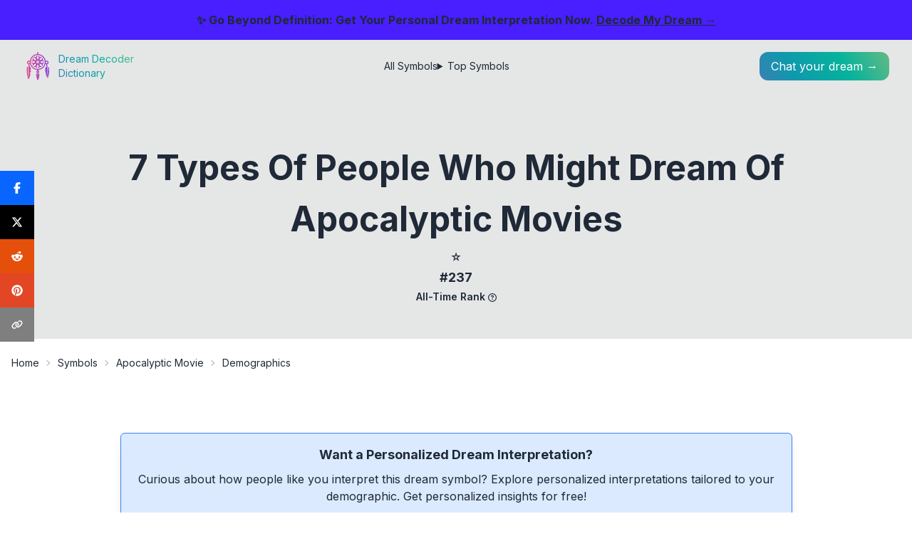

--- FILE ---
content_type: text/html; charset=utf-8
request_url: https://www.google.com/recaptcha/api2/aframe
body_size: 267
content:
<!DOCTYPE HTML><html><head><meta http-equiv="content-type" content="text/html; charset=UTF-8"></head><body><script nonce="sP_H1-OC1qeGGbxqwF2vvQ">/** Anti-fraud and anti-abuse applications only. See google.com/recaptcha */ try{var clients={'sodar':'https://pagead2.googlesyndication.com/pagead/sodar?'};window.addEventListener("message",function(a){try{if(a.source===window.parent){var b=JSON.parse(a.data);var c=clients[b['id']];if(c){var d=document.createElement('img');d.src=c+b['params']+'&rc='+(localStorage.getItem("rc::a")?sessionStorage.getItem("rc::b"):"");window.document.body.appendChild(d);sessionStorage.setItem("rc::e",parseInt(sessionStorage.getItem("rc::e")||0)+1);localStorage.setItem("rc::h",'1768675092721');}}}catch(b){}});window.parent.postMessage("_grecaptcha_ready", "*");}catch(b){}</script></body></html>

--- FILE ---
content_type: text/x-component
request_url: https://dict.dreamdecoder.me/symbol/apocalyptic-movies-in-dreams-exploring-psychology-and-meaning?_rsc=3rksj
body_size: 30229
content:
3:I[9275,[],""]
5:I[1343,[],""]
6:I[1593,["231","static/chunks/231-47672361572d2766.js","173","static/chunks/173-217fc3a37a9a99d5.js","881","static/chunks/881-a33aee6b1fba761d.js","185","static/chunks/app/layout-4bf08ffa411a9d5c.js"],"DecodeDreamBanner"]
7:I[231,["674","static/chunks/ca377847-10479e964236cd3d.js","779","static/chunks/0e762574-b8b61d55f798583b.js","706","static/chunks/9c4e2130-3eff77c4a8020b54.js","240","static/chunks/53c13509-61f03c9a000ce354.js","956","static/chunks/ee560e2c-202d945e5f0d911f.js","231","static/chunks/231-47672361572d2766.js","173","static/chunks/173-217fc3a37a9a99d5.js","746","static/chunks/746-537d6a692d1d4ed8.js","881","static/chunks/881-a33aee6b1fba761d.js","924","static/chunks/924-dd9cc25c22a4efa3.js","840","static/chunks/840-eb35549d6b5531e1.js","31","static/chunks/31-f4d20956201cb4b9.js","598","static/chunks/app/symbol/%5Bslug%5D/page-824633230a431a30.js"],""]
8:I[8173,["674","static/chunks/ca377847-10479e964236cd3d.js","779","static/chunks/0e762574-b8b61d55f798583b.js","706","static/chunks/9c4e2130-3eff77c4a8020b54.js","240","static/chunks/53c13509-61f03c9a000ce354.js","956","static/chunks/ee560e2c-202d945e5f0d911f.js","231","static/chunks/231-47672361572d2766.js","173","static/chunks/173-217fc3a37a9a99d5.js","746","static/chunks/746-537d6a692d1d4ed8.js","881","static/chunks/881-a33aee6b1fba761d.js","924","static/chunks/924-dd9cc25c22a4efa3.js","840","static/chunks/840-eb35549d6b5531e1.js","31","static/chunks/31-f4d20956201cb4b9.js","598","static/chunks/app/symbol/%5Bslug%5D/page-824633230a431a30.js"],"Image"]
a:I[4080,["231","static/chunks/231-47672361572d2766.js","173","static/chunks/173-217fc3a37a9a99d5.js","881","static/chunks/881-a33aee6b1fba761d.js","185","static/chunks/app/layout-4bf08ffa411a9d5c.js"],""]
b:I[4404,["231","static/chunks/231-47672361572d2766.js","173","static/chunks/173-217fc3a37a9a99d5.js","881","static/chunks/881-a33aee6b1fba761d.js","185","static/chunks/app/layout-4bf08ffa411a9d5c.js"],"GoogleAnalytics"]
4:["slug","apocalyptic-movies-in-dreams-exploring-psychology-and-meaning","d"]
0:["eic2M5bKzXSAPfiMUBrWU",[[["",{"children":["symbol",{"children":[["slug","apocalyptic-movies-in-dreams-exploring-psychology-and-meaning","d"],{"children":["__PAGE__",{}]}]}]},"$undefined","$undefined",true],["",{"children":["symbol",{"children":[["slug","apocalyptic-movies-in-dreams-exploring-psychology-and-meaning","d"],{"children":["__PAGE__",{},[["$L1","$L2"],null],null]},["$","$L3",null,{"parallelRouterKey":"children","segmentPath":["children","symbol","children","$4","children"],"error":"$undefined","errorStyles":"$undefined","errorScripts":"$undefined","template":["$","$L5",null,{}],"templateStyles":"$undefined","templateScripts":"$undefined","notFound":"$undefined","notFoundStyles":"$undefined","styles":[["$","link","0",{"rel":"stylesheet","href":"/_next/static/css/c0ca320f73e0c2be.css","precedence":"next","crossOrigin":"$undefined"}]]}],null]},["$","$L3",null,{"parallelRouterKey":"children","segmentPath":["children","symbol","children"],"error":"$undefined","errorStyles":"$undefined","errorScripts":"$undefined","template":["$","$L5",null,{}],"templateStyles":"$undefined","templateScripts":"$undefined","notFound":"$undefined","notFoundStyles":"$undefined","styles":null}],null]},[["$","html",null,{"lang":"en","children":[["$","body",null,{"className":"__className_e8ce0c","children":["$","div",null,{"className":"flex min-h-screen flex-col justify-between","children":[["$","$L6",null,{}],["$","div",null,{"className":"relative mt-[80px] sm:mt-[56px]","children":[["$","div",null,{"className":"absolute top-0 z-10 w-full bg-transparent p-2 sm:px-8 sm:py-4","children":["$","div",null,{"className":"flex items-center justify-between","children":[["$","$L7",null,{"href":"/","className":"flex items-center space-x-2","children":[["$","$L8",null,{"src":"/logo.svg","overrideSrc":"/logo.svg","alt":"Logo","width":42,"height":42}],["$","div",null,{"className":"text-float-gradient hidden flex-col text-sm md:flex","children":[["$","div",null,{"children":"Dream Decoder"}],["$","div",null,{"children":"Dictionary"}]]}]]}],["$","div",null,{"className":"hidden sm:flex","children":["$","ul",null,{"className":"menu menu-horizontal hidden gap-4 px-1 md:flex","children":[["$","li",null,{"children":["$","$L7",null,{"href":"/symbols","children":"All Symbols"}]}],["$","li",null,{"children":["$","details",null,{"children":[["$","summary",null,{"children":"Top Symbols"}],["$","ul",null,{"className":"w-52 p-2","children":[["$","li",null,{"children":["$","$L7",null,{"href":"/top-symbols","children":"All-time Leaderboard"}]}],["$","li",null,{"children":["$","$L7",null,{"href":"/top-symbols/month","children":"Monthly Leaderboard"}]}],["$","li",null,{"children":["$","$L7",null,{"href":"/top-symbols/week","children":"Weekly Leaderboard"}]}]]}]]}]}]]}]}],["$","div",null,{"className":"flex items-center gap-2","children":[["$","div",null,{"className":"flex sm:hidden","children":["$","div",null,{"className":"dropdown dropdown-end dropdown-bottom","children":[["$","div",null,{"tabIndex":0,"role":"button","className":"btn btn-ghost lg:hidden","children":["$","svg",null,{"xmlns":"http://www.w3.org/2000/svg","className":"h-6 w-6","fill":"none","viewBox":"0 0 24 24","stroke":"currentColor","children":["$","path",null,{"strokeLinecap":"round","strokeLinejoin":"round","strokeWidth":"2","d":"M4 6h16M4 12h8m-8 6h16"}]}]}],["$","ul",null,{"tabIndex":0,"className":"menu dropdown-content menu-sm z-[1] mt-3 w-52 rounded-box bg-base-100 p-2 shadow","children":[["$","li",null,{"children":["$","$L7",null,{"href":"/symbols","children":"All Symbols"}]}],["$","li",null,{"children":["$","details",null,{"children":[["$","summary",null,{"children":"Top Symbols"}],["$","ul",null,{"className":"p-2","children":[["$","li",null,{"children":["$","$L7",null,{"href":"/top-symbols","children":"All-time Leaderboard"}]}],["$","li",null,{"children":["$","$L7",null,{"href":"/top-symbols/month","children":"Monthly Leaderboard"}]}],["$","li",null,{"children":["$","$L7",null,{"href":"/top-symbols/week","children":"Weekly Leaderboard"}]}]]}]]}]}]]}]]}]}],["$","a",null,{"href":"https://dreamdecoder.me?utm_source=dict&utm_medium=header","className":"float-gradient h-fit w-fit rounded-full sm:rounded-xl","children":[["$","span",null,{"className":"block p-2 text-primary sm:hidden","children":["$","svg",null,{"stroke":"currentColor","fill":"currentColor","strokeWidth":"0","viewBox":"0 0 16 16","className":"h-6 w-6","children":["$undefined",[["$","path","0",{"d":"M7.657 6.247c.11-.33.576-.33.686 0l.645 1.937a2.89 2.89 0 0 0 1.829 1.828l1.936.645c.33.11.33.576 0 .686l-1.937.645a2.89 2.89 0 0 0-1.828 1.829l-.645 1.936a.361.361 0 0 1-.686 0l-.645-1.937a2.89 2.89 0 0 0-1.828-1.828l-1.937-.645a.361.361 0 0 1 0-.686l1.937-.645a2.89 2.89 0 0 0 1.828-1.828zM3.794 1.148a.217.217 0 0 1 .412 0l.387 1.162c.173.518.579.924 1.097 1.097l1.162.387a.217.217 0 0 1 0 .412l-1.162.387A1.73 1.73 0 0 0 4.593 5.69l-.387 1.162a.217.217 0 0 1-.412 0L3.407 5.69A1.73 1.73 0 0 0 2.31 4.593l-1.162-.387a.217.217 0 0 1 0-.412l1.162-.387A1.73 1.73 0 0 0 3.407 2.31zM10.863.099a.145.145 0 0 1 .274 0l.258.774c.115.346.386.617.732.732l.774.258a.145.145 0 0 1 0 .274l-.774.258a1.16 1.16 0 0 0-.732.732l-.258.774a.145.145 0 0 1-.274 0l-.258-.774a1.16 1.16 0 0 0-.732-.732L9.1 2.137a.145.145 0 0 1 0-.274l.774-.258c.346-.115.617-.386.732-.732z","children":[]}]]],"style":{"color":"$undefined"},"height":"1em","width":"1em","xmlns":"http://www.w3.org/2000/svg"}]}],["$","span",null,{"className":"hidden px-4 py-2 text-white sm:block","children":"Chat your dream â†’"}]]}]]}]]}]}],["$","div",null,{"className":"h-full w-full pt-16 sm:pt-[84px]","id":"hide-grow-widget","children":["$","$L3",null,{"parallelRouterKey":"children","segmentPath":["children"],"error":"$undefined","errorStyles":"$undefined","errorScripts":"$undefined","template":["$","$L5",null,{}],"templateStyles":"$undefined","templateScripts":"$undefined","notFound":"$L9","notFoundStyles":[["$","link","0",{"rel":"stylesheet","href":"/_next/static/css/c0ca320f73e0c2be.css","precedence":"next","crossOrigin":"$undefined"}]],"styles":null}]}],["$","footer",null,{"className":"mt-8 flex w-full flex-col items-center justify-center gap-4","children":[["$","div",null,{"className":"flex w-full flex-col items-center gap-4 bg-base-200 py-16 text-lg md:text-xl","children":[["$","div",null,{"className":"text-center","children":"Got a unique dream?"}],["$","div",null,{"className":"btn btn-outline btn-sm w-fit normal-case","children":["$","a",null,{"href":"https://dreamdecoder.me?utm_source=dict&utm_medium=cta-footer","children":"Chat now â†’"}]}]]}],["$","div",null,{"className":"grid max-w-7xl grid-cols-1 gap-4 px-4 py-6 md:grid-cols-4","children":[["$","div",null,{"className":"col-span-1 flex flex-col gap-4 py-4","children":[["$","div",null,{"children":["$","$L8",null,{"src":"/logo.svg","overrideSrc":"/logo.svg","alt":"Logo","width":32,"height":32}]}],["$","div",null,{"className":"text-sm","children":["Copyright Â© 2025 - ",["$","a",null,{"className":"link-hover link","href":"https://dreamdecoder.me?utm_source=dict&utm_medium=footer","children":"Dream Decoder"}]]}],["$","div",null,{"className":"flow-row flex gap-4 text-sm","children":[["$","a",null,{"className":"hover:text-accent","href":"https://www.facebook.com/dream.decoder.me","target":"_blank","children":["$","svg",null,{"stroke":"currentColor","fill":"currentColor","strokeWidth":"0","viewBox":"0 0 512 512","className":"h-5 w-5","children":["$undefined",[["$","path","0",{"d":"M512 256C512 114.6 397.4 0 256 0S0 114.6 0 256C0 376 82.7 476.8 194.2 504.5V334.2H141.4V256h52.8V222.3c0-87.1 39.4-127.5 125-127.5c16.2 0 44.2 3.2 55.7 6.4V172c-6-.6-16.5-1-29.6-1c-42 0-58.2 15.9-58.2 57.2V256h83.6l-14.4 78.2H287V510.1C413.8 494.8 512 386.9 512 256h0z","children":[]}]]],"style":{"color":"$undefined"},"height":"1em","width":"1em","xmlns":"http://www.w3.org/2000/svg"}]}],["$","a",null,{"className":"hover:text-accent","href":"https://twitter.com/dreamdecoderme","target":"_blank","children":["$","svg",null,{"stroke":"currentColor","fill":"currentColor","strokeWidth":"0","viewBox":"0 0 512 512","className":"h-5 w-5","children":["$undefined",[["$","path","0",{"d":"M389.2 48h70.6L305.6 224.2 487 464H345L233.7 318.6 106.5 464H35.8L200.7 275.5 26.8 48H172.4L272.9 180.9 389.2 48zM364.4 421.8h39.1L151.1 88h-42L364.4 421.8z","children":[]}]]],"style":{"color":"$undefined"},"height":"1em","width":"1em","xmlns":"http://www.w3.org/2000/svg"}]}],["$","a",null,{"className":"hover:text-accent","href":"https://blog.dreamdecoder.me?utm_source=dict&utm_medium=footer","target":"_blank","children":["$","svg",null,{"stroke":"currentColor","fill":"currentColor","strokeWidth":"0","viewBox":"0 0 512 512","className":"h-5 w-5","children":["$undefined",[["$","path","0",{"d":"M192 32c0 17.7 14.3 32 32 32c123.7 0 224 100.3 224 224c0 17.7 14.3 32 32 32s32-14.3 32-32C512 128.9 383.1 0 224 0c-17.7 0-32 14.3-32 32zm0 96c0 17.7 14.3 32 32 32c70.7 0 128 57.3 128 128c0 17.7 14.3 32 32 32s32-14.3 32-32c0-106-86-192-192-192c-17.7 0-32 14.3-32 32zM96 144c0-26.5-21.5-48-48-48S0 117.5 0 144V368c0 79.5 64.5 144 144 144s144-64.5 144-144s-64.5-144-144-144H128v96h16c26.5 0 48 21.5 48 48s-21.5 48-48 48s-48-21.5-48-48V144z","children":[]}]]],"style":{"color":"$undefined"},"height":"1em","width":"1em","xmlns":"http://www.w3.org/2000/svg"}]}]]}]]}],["$","div",null,{"className":"col-span-3 flex justify-center","children":["$","ul",null,{"className":"menu col-span-3 gap-4 rounded-box xl:menu-horizontal lg:min-w-max","children":[["$","li",null,{"children":["$","$L7",null,{"className":"font-medium","href":"/symbols","children":"All Symbols"}]}],["$","li",null,{"children":[["$","span",null,{"className":"font-medium","children":"Top Symbols"}],["$","ul",null,{"children":[["$","li",null,{"children":["$","$L7",null,{"href":"/top-symbols","children":"All-time Leaderboard"}]}],["$","li",null,{"children":["$","$L7",null,{"href":"/top-symbols/month","children":"Monthly Leaderboard"}]}],["$","li",null,{"children":["$","$L7",null,{"href":"/top-symbols/week","children":"Weekly Leaderboard"}]}]]}]]}],["$","li",null,{"children":[["$","span",null,{"className":"font-medium","children":"Other"}],["$","ul",null,{"children":[["$","li",null,{"children":["$","$L7",null,{"href":"/about","children":"About us"}]}],["$","li",null,{"children":["$","a",null,{"href":"mailto:dreamdecoderme@gmail.com","children":"Contact us"}]}],["$","li",null,{"children":["$","$L7",null,{"href":"/privacy","children":"Privacy policy"}]}]]}]]}]]}]}]]}]]}]]}]]}]}],["$","$La",null,{"async":true,"defer":true,"src":"https://stats.dreamdecoder.me/script.js","data-website-id":"0d4a1c1b-ef52-4899-9ae1-bc416c4966f4"}],["$","$Lb",null,{"gaId":"G-MNDQ9VT1N3"}],["$","$La",null,{"async":true,"src":"https://pagead2.googlesyndication.com/pagead/js/adsbygoogle.js?client=ca-pub-9498453757245726","strategy":"lazyOnload","crossOrigin":"anonymous"}],["$","$La",null,{"id":"clarity-tracking-code","strategy":"afterInteractive","dangerouslySetInnerHTML":{"__html":"\n    (function(c,l,a,r,i,t,y){\n        c[a]=c[a]||function(){(c[a].q=c[a].q||[]).push(arguments)};\n        t=l.createElement(r);t.async=1;t.src=\"https://www.clarity.ms/tag/\"+i;\n        y=l.getElementsByTagName(r)[0];y.parentNode.insertBefore(t,y);\n    })(window, document, \"clarity\", \"script\", \"n5qqguveax\");\n"}}]]}],null],null],[[["$","link","0",{"rel":"stylesheet","href":"/_next/static/css/275ed64cc4367444.css","precedence":"next","crossOrigin":"$undefined"}],["$","link","1",{"rel":"stylesheet","href":"/_next/static/css/888f63243c051b98.css","precedence":"next","crossOrigin":"$undefined"}]],[null,"$Lc"]]]]]
c:[["$","meta","0",{"name":"viewport","content":"width=device-width, initial-scale=1"}],["$","meta","1",{"charSet":"utf-8"}],["$","title","2",{"children":"Apocalyptic Movies in Dreams: Delving into the Psychology and Meaning"}],["$","meta","3",{"name":"description","content":"Discover the profound meanings behind dreams featuring apocalyptic movies. Explore how these dreams reflect your inner thoughts, emotions, and anxieties. Understand the symbolism of destruction, survival, and hope in your dreams."}],["$","link","4",{"rel":"canonical","href":"https://dict.dreamdecoder.me/symbol/apocalyptic-movies-in-dreams-exploring-psychology-and-meaning"}],["$","meta","5",{"property":"og:title","content":"Apocalyptic Movies in Dreams: Delving into the Psychology and Meaning"}],["$","meta","6",{"property":"og:description","content":"Discover the profound meanings behind dreams featuring apocalyptic movies. Explore how these dreams reflect your inner thoughts, emotions, and anxieties. Understand the symbolism of destruction, survival, and hope in your dreams."}],["$","meta","7",{"property":"og:url","content":"https://dict.dreamdecoder.me/symbol/apocalyptic-movies-in-dreams-exploring-psychology-and-meaning"}],["$","meta","8",{"property":"og:site_name","content":"Dream Decoder Dictionary"}],["$","meta","9",{"property":"og:locale","content":"en_US"}],["$","meta","10",{"property":"og:image","content":"https://dict.dreamdecoder.me/static/symbols/apocalyptic-movies-in-dreams-exploring-psychology-and-meaning/intro.webp"}],["$","meta","11",{"property":"og:type","content":"website"}],["$","meta","12",{"name":"twitter:card","content":"summary_large_image"}],["$","meta","13",{"name":"twitter:site","content":"@dreamdcoderme"}],["$","meta","14",{"name":"twitter:creator","content":"@dreamdcoderme"}],["$","meta","15",{"name":"twitter:title","content":"Apocalyptic Movies in Dreams: Delving into the Psychology and Meaning"}],["$","meta","16",{"name":"twitter:description","content":"Discover the profound meanings behind dreams featuring apocalyptic movies. Explore how these dreams reflect your inner thoughts, emotions, and anxieties. Understand the symbolism of destruction, survival, and hope in your dreams."}],["$","meta","17",{"name":"twitter:image","content":"https://dict.dreamdecoder.me/static/symbols/apocalyptic-movies-in-dreams-exploring-psychology-and-meaning/intro.webp"}],["$","link","18",{"rel":"icon","href":"/icon.png?bb191058cf8d69ce","type":"image/png","sizes":"512x512"}],["$","meta","19",{"name":"next-size-adjust"}]]
1:null
d:I[8324,["674","static/chunks/ca377847-10479e964236cd3d.js","779","static/chunks/0e762574-b8b61d55f798583b.js","706","static/chunks/9c4e2130-3eff77c4a8020b54.js","240","static/chunks/53c13509-61f03c9a000ce354.js","956","static/chunks/ee560e2c-202d945e5f0d911f.js","231","static/chunks/231-47672361572d2766.js","173","static/chunks/173-217fc3a37a9a99d5.js","746","static/chunks/746-537d6a692d1d4ed8.js","881","static/chunks/881-a33aee6b1fba761d.js","924","static/chunks/924-dd9cc25c22a4efa3.js","840","static/chunks/840-eb35549d6b5531e1.js","31","static/chunks/31-f4d20956201cb4b9.js","598","static/chunks/app/symbol/%5Bslug%5D/page-824633230a431a30.js"],"default"]
9:["$","div",null,{"className":"mx-auto mt-8 flex h-full w-full max-w-5xl flex-col items-center gap-4 px-4 sm:gap-8","children":[["$","h2",null,{"className":"text-2xl font-bold sm:text-4xl","children":"Not Found"}],["$","div",null,{"className":"flex flex-col gap-4 text-base sm:text-2xl","children":[["$","p",null,{"children":"Sorry, the symbol your are finding is not in our database for now."}],["$","p",null,{"children":"If you get here by clicking the symbol on Dream Decoder, this symbol should appear soon, please check again some days later."}],["$","p",null,{"children":["You can now"," ",["$","$L7",null,{"className":"link-hover link link-accent","href":"/","children":"go back to homepage"}],"."]}]]}],["$","div",null,{"className":"flex w-full flex-col gap-4","children":[["$","p",null,{"className":"text-base sm:text-2xl","children":["Or check out trends of"," ",["$","$L7",null,{"href":"/top-symbols","className":"link-hover link link-accent","children":"most dreamed symbols"}],"."]}],["$","div",null,{"className":"w-full max-w-5xl px-2 md:mx-auto","children":["$","$Ld",null,{"datasets":[{"symbol":"snake","stats":[{"week":"2023-07-31","popularity":0.012917933130699088},{"week":"2023-08-07","popularity":0.01263537906137184},{"week":"2023-08-14","popularity":0.03725143377820657},{"week":"2023-08-21","popularity":0.02956648806624452},{"week":"2023-08-28","popularity":0.024941377105094864},{"week":"2023-09-04","popularity":0.020188863562357537},{"week":"2023-09-11","popularity":0.02032520325203252},{"week":"2023-09-18","popularity":0.017798286090969017},{"week":"2023-09-25","popularity":0.017946877243359655},{"week":"2023-10-02","popularity":0.012911843276936777},{"week":"2023-10-09","popularity":0.012042389210019268},{"week":"2023-10-16","popularity":0.017106200997861726},{"week":"2023-10-23","popularity":0.018317503392130258},{"week":"2023-10-30","popularity":0.017985611510791366},{"week":"2023-11-06","popularity":0.01813633520950594},{"week":"2023-11-13","popularity":0.012953367875647668},{"week":"2023-11-20","popularity":0.01726121979286536},{"week":"2023-11-27","popularity":0.024742268041237112},{"week":"2023-12-04","popularity":0.010494752623688156},{"week":"2023-12-11","popularity":0.01914580265095729},{"week":"2023-12-18","popularity":0.014038876889848811},{"week":"2023-12-25","popularity":0.015186915887850467},{"week":"2024-01-01","popularity":0.010857763300760043},{"week":"2024-01-08","popularity":0.02165605095541401},{"week":"2024-01-15","popularity":0.012422360248447204},{"week":"2024-01-22","popularity":0.006696428571428571},{"week":"2024-01-29","popularity":0.01569506726457399},{"week":"2024-02-05","popularity":0.015},{"week":"2024-02-12","popularity":0.013916500994035786},{"week":"2024-02-19","popularity":0.014925373134328358},{"week":"2024-02-26","popularity":0.01953125},{"week":"2024-03-04","popularity":0.017857142857142856},{"week":"2024-03-11","popularity":0.008583690987124463},{"week":"2024-03-18","popularity":0.012468827930174564},{"week":"2024-03-25","popularity":0.01927710843373494},{"week":"2024-04-01","popularity":0.011075949367088608},{"week":"2024-04-08","popularity":0.009668508287292817},{"week":"2024-04-15","popularity":0.008073817762399077},{"week":"2024-04-22","popularity":0.018808777429467086},{"week":"2024-04-29","popularity":0.01217391304347826},{"week":"2024-05-06","popularity":0.015060240963855422},{"week":"2024-05-13","popularity":0.018292682926829267},{"week":"2024-05-20","popularity":0.006482982171799027},{"week":"2024-05-27","popularity":0.01129032258064516},{"week":"2024-06-03","popularity":0.0071301247771836},{"week":"2024-06-10","popularity":0.007312614259597806},{"week":"2024-06-17","popularity":0.012773722627737226},{"week":"2024-06-24","popularity":0.005244755244755245},{"week":"2024-07-01","popularity":0.00929368029739777},{"week":"2024-07-08","popularity":0.01079136690647482},{"week":"2024-07-15","popularity":0.012618296529968454},{"week":"2024-07-22","popularity":0.01486988847583643},{"week":"2024-07-29","popularity":0.008547008547008548},{"week":"2024-08-05","popularity":0.018907563025210083},{"week":"2024-08-12","popularity":0.010619469026548672},{"week":"2024-08-19","popularity":0.014705882352941176},{"week":"2024-08-26","popularity":0.011560693641618497},{"week":"2024-09-02","popularity":0},{"week":"2024-09-09","popularity":0.014613778705636743},{"week":"2024-09-16","popularity":0.01284796573875803},{"week":"2024-09-23","popularity":0.00847457627118644},{"week":"2024-09-30","popularity":0.008733624454148471},{"week":"2024-10-07","popularity":0.010452961672473868},{"week":"2024-10-14","popularity":0.002333722287047841},{"week":"2024-10-21","popularity":0.004171011470281543},{"week":"2024-10-28","popularity":0.004497751124437781},{"week":"2024-11-04","popularity":0.009868421052631578},{"week":"2024-11-11","popularity":0.0014534883720930232},{"week":"2024-11-18","popularity":0.0077951002227171495},{"week":"2024-11-25","popularity":0.004317789291882556},{"week":"2024-12-02","popularity":0.004500450045004501},{"week":"2024-12-09","popularity":0.0012254901960784314},{"week":"2024-12-16","popularity":0.005122950819672131},{"week":"2024-12-23","popularity":0.006896551724137931},{"week":"2024-12-30","popularity":0.0018198362147406734},{"week":"2025-01-06","popularity":0.004228329809725159},{"week":"2025-01-13","popularity":0.004562043795620438},{"week":"2025-01-20","popularity":0.001607717041800643},{"week":"2025-01-27","popularity":0.0036363636363636364},{"week":"2025-02-03","popularity":0.0041928721174004195},{"week":"2025-02-10","popularity":0.0007288629737609329},{"week":"2025-02-17","popularity":0.0051325919589392645},{"week":"2025-02-24","popularity":0.0022346368715083797},{"week":"2025-03-03","popularity":0.0049504950495049506},{"week":"2025-03-10","popularity":0.0073937153419593345},{"week":"2025-03-17","popularity":0.004777070063694267},{"week":"2025-03-24","popularity":0.0033222591362126247},{"week":"2025-03-31","popularity":0.008576329331046312},{"week":"2025-04-07","popularity":0},{"week":"2025-04-14","popularity":0.0028846153846153848},{"week":"2025-04-21","popularity":0.002407704654895666},{"week":"2025-04-28","popularity":0.0075},{"week":"2025-05-05","popularity":0.0036101083032490976},{"week":"2025-05-12","popularity":0},{"week":"2025-05-19","popularity":0},{"week":"2025-05-26","popularity":0},{"week":"2025-06-02","popularity":0.006289308176100629},{"week":"2025-06-09","popularity":0.0017482517482517483},{"week":"2025-06-16","popularity":0.007984031936127744}]},{"symbol":"friend","stats":[{"week":"2023-07-31","popularity":0.016717325227963525},{"week":"2023-08-07","popularity":0.016245487364620937},{"week":"2023-08-14","popularity":0.02063568633756767},{"week":"2023-08-21","popularity":0.02552362396492937},{"week":"2023-08-28","popularity":0.024728202941803452},{"week":"2023-09-04","popularity":0.023445131878866817},{"week":"2023-09-11","popularity":0.01736881005173688},{"week":"2023-09-18","popularity":0.017798286090969017},{"week":"2023-09-25","popularity":0.022254127781765973},{"week":"2023-10-02","popularity":0.021816562778272486},{"week":"2023-10-09","popularity":0.024084778420038536},{"week":"2023-10-16","popularity":0.01496792587312901},{"week":"2023-10-23","popularity":0.02103120759837178},{"week":"2023-10-30","popularity":0.020863309352517987},{"week":"2023-11-06","popularity":0.01938711694809256},{"week":"2023-11-13","popularity":0.012953367875647668},{"week":"2023-11-20","popularity":0.023014959723820484},{"week":"2023-11-27","popularity":0.012371134020618556},{"week":"2023-12-04","popularity":0.014992503748125937},{"week":"2023-12-11","popularity":0.011782032400589101},{"week":"2023-12-18","popularity":0.028077753779697623},{"week":"2023-12-25","popularity":0.018691588785046728},{"week":"2024-01-01","popularity":0.00760043431053203},{"week":"2024-01-08","popularity":0.024203821656050957},{"week":"2024-01-15","popularity":0.021739130434782608},{"week":"2024-01-22","popularity":0.004464285714285714},{"week":"2024-01-29","popularity":0.017937219730941704},{"week":"2024-02-05","popularity":0.01},{"week":"2024-02-12","popularity":0.007952286282306162},{"week":"2024-02-19","popularity":0.021321961620469083},{"week":"2024-02-26","popularity":0.01171875},{"week":"2024-03-04","popularity":0.00992063492063492},{"week":"2024-03-11","popularity":0.019313304721030045},{"week":"2024-03-18","popularity":0.0199501246882793},{"week":"2024-03-25","popularity":0.01927710843373494},{"week":"2024-04-01","popularity":0.006329113924050633},{"week":"2024-04-08","popularity":0.020718232044198894},{"week":"2024-04-15","popularity":0.016147635524798153},{"week":"2024-04-22","popularity":0.012539184952978056},{"week":"2024-04-29","popularity":0.006956521739130435},{"week":"2024-05-06","popularity":0.012048192771084338},{"week":"2024-05-13","popularity":0.013719512195121951},{"week":"2024-05-20","popularity":0.01620745542949757},{"week":"2024-05-27","popularity":0.00967741935483871},{"week":"2024-06-03","popularity":0.0106951871657754},{"week":"2024-06-10","popularity":0.010968921389396709},{"week":"2024-06-17","popularity":0.016423357664233577},{"week":"2024-06-24","popularity":0.013986013986013986},{"week":"2024-07-01","popularity":0.016728624535315983},{"week":"2024-07-08","popularity":0.01618705035971223},{"week":"2024-07-15","popularity":0.022082018927444796},{"week":"2024-07-22","popularity":0.013011152416356878},{"week":"2024-07-29","popularity":0.014245014245014245},{"week":"2024-08-05","popularity":0.01050420168067227},{"week":"2024-08-12","popularity":0.0035398230088495575},{"week":"2024-08-19","popularity":0.00980392156862745},{"week":"2024-08-26","popularity":0.005780346820809248},{"week":"2024-09-02","popularity":0.011441647597254004},{"week":"2024-09-09","popularity":0.008350730688935281},{"week":"2024-09-16","popularity":0.01284796573875803},{"week":"2024-09-23","popularity":0.014830508474576272},{"week":"2024-09-30","popularity":0.006550218340611353},{"week":"2024-10-07","popularity":0.010452961672473868},{"week":"2024-10-14","popularity":0.007001166861143524},{"week":"2024-10-21","popularity":0.005213764337851929},{"week":"2024-10-28","popularity":0.004497751124437781},{"week":"2024-11-04","popularity":0.004934210526315789},{"week":"2024-11-11","popularity":0.010174418604651164},{"week":"2024-11-18","popularity":0.01002227171492205},{"week":"2024-11-25","popularity":0.011226252158894647},{"week":"2024-12-02","popularity":0.009900990099009901},{"week":"2024-12-09","popularity":0.00857843137254902},{"week":"2024-12-16","popularity":0.006147540983606557},{"week":"2024-12-23","popularity":0.004597701149425287},{"week":"2024-12-30","popularity":0.00545950864422202},{"week":"2025-01-06","popularity":0.005285412262156448},{"week":"2025-01-13","popularity":0.005474452554744526},{"week":"2025-01-20","popularity":0.0040192926045016075},{"week":"2025-01-27","popularity":0.008181818181818182},{"week":"2025-02-03","popularity":0.0041928721174004195},{"week":"2025-02-10","popularity":0.0058309037900874635},{"week":"2025-02-17","popularity":0.006843455945252352},{"week":"2025-02-24","popularity":0.0067039106145251395},{"week":"2025-03-03","popularity":0.0049504950495049506},{"week":"2025-03-10","popularity":0.005545286506469501},{"week":"2025-03-17","popularity":0.007961783439490446},{"week":"2025-03-24","popularity":0.0049833887043189366},{"week":"2025-03-31","popularity":0.00686106346483705},{"week":"2025-04-07","popularity":0.011782032400589101},{"week":"2025-04-14","popularity":0.0038461538461538464},{"week":"2025-04-21","popularity":0.006420545746388443},{"week":"2025-04-28","popularity":0.0075},{"week":"2025-05-05","popularity":0.008122743682310469},{"week":"2025-05-12","popularity":0.0055248618784530384},{"week":"2025-05-19","popularity":0.0029282576866764276},{"week":"2025-05-26","popularity":0.0017094017094017094},{"week":"2025-06-02","popularity":0},{"week":"2025-06-09","popularity":0.0017482517482517483},{"week":"2025-06-16","popularity":0.003992015968063872}]},{"symbol":"girl","stats":[{"week":"2023-07-31","popularity":0.016717325227963525},{"week":"2023-08-07","popularity":0.013537906137184115},{"week":"2023-08-14","popularity":0.03087313072841293},{"week":"2023-08-21","popularity":0.02800779347296639},{"week":"2023-08-28","popularity":0.020997655084203794},{"week":"2023-09-04","popularity":0.017258222077499184},{"week":"2023-09-11","popularity":0.01662971175166297},{"week":"2023-09-18","popularity":0.01845748187211602},{"week":"2023-09-25","popularity":0.01148600143575018},{"week":"2023-10-02","popularity":0.00578806767586821},{"week":"2023-10-09","popularity":0.01300578034682081},{"week":"2023-10-16","popularity":0.004989308624376337},{"week":"2023-10-23","popularity":0.012211668928086838},{"week":"2023-10-30","popularity":0.016546762589928057},{"week":"2023-11-06","popularity":0.016885553470919325},{"week":"2023-11-13","popularity":0.011226252158894647},{"week":"2023-11-20","popularity":0.009205983889528193},{"week":"2023-11-27","popularity":0.015463917525773196},{"week":"2023-12-04","popularity":0.005997001499250375},{"week":"2023-12-11","popularity":0.011782032400589101},{"week":"2023-12-18","popularity":0.008639308855291577},{"week":"2023-12-25","popularity":0.008177570093457943},{"week":"2024-01-01","popularity":0.006514657980456026},{"week":"2024-01-08","popularity":0.006369426751592357},{"week":"2024-01-15","popularity":0.009316770186335404},{"week":"2024-01-22","popularity":0.008928571428571428},{"week":"2024-01-29","popularity":0.006726457399103139},{"week":"2024-02-05","popularity":0.0025},{"week":"2024-02-12","popularity":0.011928429423459244},{"week":"2024-02-19","popularity":0.008528784648187633},{"week":"2024-02-26","popularity":0.00390625},{"week":"2024-03-04","popularity":0.007936507936507936},{"week":"2024-03-11","popularity":0.002145922746781116},{"week":"2024-03-18","popularity":0.004987531172069825},{"week":"2024-03-25","popularity":0.0024096385542168677},{"week":"2024-04-01","popularity":0.006329113924050633},{"week":"2024-04-08","popularity":0.009668508287292817},{"week":"2024-04-15","popularity":0.00922722029988466},{"week":"2024-04-22","popularity":0.006269592476489028},{"week":"2024-04-29","popularity":0.006956521739130435},{"week":"2024-05-06","popularity":0.010542168674698794},{"week":"2024-05-13","popularity":0.006097560975609756},{"week":"2024-05-20","popularity":0.012965964343598054},{"week":"2024-05-27","popularity":0.01129032258064516},{"week":"2024-06-03","popularity":0.0053475935828877},{"week":"2024-06-10","popularity":0.012797074954296161},{"week":"2024-06-17","popularity":0.010948905109489052},{"week":"2024-06-24","popularity":0.013986013986013986},{"week":"2024-07-01","popularity":0.013011152416356878},{"week":"2024-07-08","popularity":0.008992805755395683},{"week":"2024-07-15","popularity":0.00473186119873817},{"week":"2024-07-22","popularity":0.011152416356877323},{"week":"2024-07-29","popularity":0.002849002849002849},{"week":"2024-08-05","popularity":0.0063025210084033615},{"week":"2024-08-12","popularity":0.0017699115044247787},{"week":"2024-08-19","popularity":0.007352941176470588},{"week":"2024-08-26","popularity":0.007707129094412331},{"week":"2024-09-02","popularity":0.002288329519450801},{"week":"2024-09-09","popularity":0.0020876826722338203},{"week":"2024-09-16","popularity":0.004282655246252677},{"week":"2024-09-23","popularity":0.01059322033898305},{"week":"2024-09-30","popularity":0},{"week":"2024-10-07","popularity":0.003484320557491289},{"week":"2024-10-14","popularity":0.003500583430571762},{"week":"2024-10-21","popularity":0.008342022940563087},{"week":"2024-10-28","popularity":0.005997001499250375},{"week":"2024-11-04","popularity":0.006578947368421052},{"week":"2024-11-11","popularity":0.0029069767441860465},{"week":"2024-11-18","popularity":0.0011135857461024498},{"week":"2024-11-25","popularity":0.0051813471502590676},{"week":"2024-12-02","popularity":0.0063006300630063005},{"week":"2024-12-09","popularity":0},{"week":"2024-12-16","popularity":0.0010245901639344263},{"week":"2024-12-23","popularity":0},{"week":"2024-12-30","popularity":0.00272975432211101},{"week":"2025-01-06","popularity":0.0010570824524312897},{"week":"2025-01-13","popularity":0.002737226277372263},{"week":"2025-01-20","popularity":0},{"week":"2025-01-27","popularity":0.0036363636363636364},{"week":"2025-02-03","popularity":0.0020964360587002098},{"week":"2025-02-10","popularity":0.0029154518950437317},{"week":"2025-02-17","popularity":0.0025662959794696323},{"week":"2025-02-24","popularity":0.0011173184357541898},{"week":"2025-03-03","popularity":0.006600660066006601},{"week":"2025-03-10","popularity":0.0018484288354898336},{"week":"2025-03-17","popularity":0.0015923566878980893},{"week":"2025-03-24","popularity":0.0016611295681063123},{"week":"2025-03-31","popularity":0.0017152658662092624},{"week":"2025-04-07","popularity":0.0014727540500736377},{"week":"2025-04-14","popularity":0.0019230769230769232},{"week":"2025-04-21","popularity":0.0032102728731942215},{"week":"2025-04-28","popularity":0.0008333333333333334},{"week":"2025-05-05","popularity":0},{"week":"2025-05-12","popularity":0.001841620626151013},{"week":"2025-05-19","popularity":0},{"week":"2025-05-26","popularity":0.0017094017094017094},{"week":"2025-06-02","popularity":0.0020964360587002098},{"week":"2025-06-09","popularity":0.0034965034965034965},{"week":"2025-06-16","popularity":0.003992015968063872}]},{"symbol":"house","stats":[{"week":"2023-07-31","popularity":0.009878419452887538},{"week":"2023-08-07","popularity":0.009025270758122744},{"week":"2023-08-14","popularity":0.010183845205552875},{"week":"2023-08-21","popularity":0.010959571358986848},{"week":"2023-08-28","popularity":0.010125772756341932},{"week":"2023-09-04","popularity":0.010745685444480626},{"week":"2023-09-11","popularity":0.008130081300813009},{"week":"2023-09-18","popularity":0.014502307185234015},{"week":"2023-09-25","popularity":0.00933237616654702},{"week":"2023-10-02","popularity":0.016028495102404273},{"week":"2023-10-09","popularity":0.01348747591522158},{"week":"2023-10-16","popularity":0.012116892373485389},{"week":"2023-10-23","popularity":0.016282225237449117},{"week":"2023-10-30","popularity":0.006474820143884892},{"week":"2023-11-06","popularity":0.011882426516572859},{"week":"2023-11-13","popularity":0.008635578583765112},{"week":"2023-11-20","popularity":0.01611047180667434},{"week":"2023-11-27","popularity":0.008247422680412371},{"week":"2023-12-04","popularity":0.005997001499250375},{"week":"2023-12-11","popularity":0.0014727540500736377},{"week":"2023-12-18","popularity":0.014038876889848811},{"week":"2023-12-25","popularity":0.017523364485981307},{"week":"2024-01-01","popularity":0.018458197611292075},{"week":"2024-01-08","popularity":0.017834394904458598},{"week":"2024-01-15","popularity":0.006211180124223602},{"week":"2024-01-22","popularity":0.008928571428571428},{"week":"2024-01-29","popularity":0.004484304932735426},{"week":"2024-02-05","popularity":0.0075},{"week":"2024-02-12","popularity":0.015904572564612324},{"week":"2024-02-19","popularity":0},{"week":"2024-02-26","popularity":0.015625},{"week":"2024-03-04","popularity":0.00992063492063492},{"week":"2024-03-11","popularity":0.012875536480686695},{"week":"2024-03-18","popularity":0.004987531172069825},{"week":"2024-03-25","popularity":0.014457831325301205},{"week":"2024-04-01","popularity":0.012658227848101266},{"week":"2024-04-08","popularity":0.013812154696132596},{"week":"2024-04-15","popularity":0.010380622837370242},{"week":"2024-04-22","popularity":0.012539184952978056},{"week":"2024-04-29","popularity":0.010434782608695653},{"week":"2024-05-06","popularity":0.007530120481927711},{"week":"2024-05-13","popularity":0.009146341463414634},{"week":"2024-05-20","popularity":0.011345218800648298},{"week":"2024-05-27","popularity":0.020967741935483872},{"week":"2024-06-03","popularity":0.0071301247771836},{"week":"2024-06-10","popularity":0.012797074954296161},{"week":"2024-06-17","popularity":0.005474452554744526},{"week":"2024-06-24","popularity":0.01048951048951049},{"week":"2024-07-01","popularity":0.00929368029739777},{"week":"2024-07-08","popularity":0.00539568345323741},{"week":"2024-07-15","popularity":0.007886435331230283},{"week":"2024-07-22","popularity":0.01486988847583643},{"week":"2024-07-29","popularity":0.011396011396011397},{"week":"2024-08-05","popularity":0.004201680672268907},{"week":"2024-08-12","popularity":0.012389380530973451},{"week":"2024-08-19","popularity":0.012254901960784314},{"week":"2024-08-26","popularity":0.007707129094412331},{"week":"2024-09-02","popularity":0.006864988558352402},{"week":"2024-09-09","popularity":0.0041753653444676405},{"week":"2024-09-16","popularity":0.008565310492505354},{"week":"2024-09-23","popularity":0.01694915254237288},{"week":"2024-09-30","popularity":0.004366812227074236},{"week":"2024-10-07","popularity":0.003484320557491289},{"week":"2024-10-14","popularity":0.005834305717619603},{"week":"2024-10-21","popularity":0.006256517205422315},{"week":"2024-10-28","popularity":0.0029985007496251873},{"week":"2024-11-04","popularity":0.011513157894736841},{"week":"2024-11-11","popularity":0.015988372093023256},{"week":"2024-11-18","popularity":0.011135857461024499},{"week":"2024-11-25","popularity":0.006044905008635579},{"week":"2024-12-02","popularity":0.008100810081008101},{"week":"2024-12-09","popularity":0.013480392156862746},{"week":"2024-12-16","popularity":0.00819672131147541},{"week":"2024-12-23","popularity":0.014942528735632184},{"week":"2024-12-30","popularity":0.00818926296633303},{"week":"2025-01-06","popularity":0.008456659619450317},{"week":"2025-01-13","popularity":0.012773722627737226},{"week":"2025-01-20","popularity":0.011254019292604502},{"week":"2025-01-27","popularity":0.00909090909090909},{"week":"2025-02-03","popularity":0.006289308176100629},{"week":"2025-02-10","popularity":0.01020408163265306},{"week":"2025-02-17","popularity":0.007698887938408896},{"week":"2025-02-24","popularity":0.013407821229050279},{"week":"2025-03-03","popularity":0.006600660066006601},{"week":"2025-03-10","popularity":0.0036968576709796672},{"week":"2025-03-17","popularity":0.007961783439490446},{"week":"2025-03-24","popularity":0.011627906976744186},{"week":"2025-03-31","popularity":0.00686106346483705},{"week":"2025-04-07","popularity":0.005891016200294551},{"week":"2025-04-14","popularity":0.008653846153846154},{"week":"2025-04-21","popularity":0.009630818619582664},{"week":"2025-04-28","popularity":0.009166666666666667},{"week":"2025-05-05","popularity":0.013537906137184115},{"week":"2025-05-12","popularity":0.007366482504604052},{"week":"2025-05-19","popularity":0.0029282576866764276},{"week":"2025-05-26","popularity":0.005128205128205128},{"week":"2025-06-02","popularity":0.006289308176100629},{"week":"2025-06-09","popularity":0.0034965034965034965},{"week":"2025-06-16","popularity":0.007984031936127744}]},{"symbol":"kiss","stats":[{"week":"2023-07-31","popularity":0.012917933130699088},{"week":"2023-08-07","popularity":0.008122743682310469},{"week":"2023-08-14","popularity":0.01570456129066838},{"week":"2023-08-21","popularity":0.01539210910862153},{"week":"2023-08-28","popularity":0.013216798124067362},{"week":"2023-09-04","popularity":0.011396939107782481},{"week":"2023-09-11","popularity":0.009238728750923873},{"week":"2023-09-18","popularity":0.011535926170072512},{"week":"2023-09-25","popularity":0.0068198133524766695},{"week":"2023-10-02","popularity":0.008904719501335707},{"week":"2023-10-09","popularity":0.00674373795761079},{"week":"2023-10-16","popularity":0.0135424091233072},{"week":"2023-10-23","popularity":0.008819538670284939},{"week":"2023-10-30","popularity":0.006474820143884892},{"week":"2023-11-06","popularity":0.012507817385866166},{"week":"2023-11-13","popularity":0.01468048359240069},{"week":"2023-11-20","popularity":0.00805523590333717},{"week":"2023-11-27","popularity":0.012371134020618556},{"week":"2023-12-04","popularity":0.008995502248875561},{"week":"2023-12-11","popularity":0.007363770250368188},{"week":"2023-12-18","popularity":0.009719222462203024},{"week":"2023-12-25","popularity":0.011682242990654205},{"week":"2024-01-01","popularity":0.0054288816503800215},{"week":"2024-01-08","popularity":0.011464968152866241},{"week":"2024-01-15","popularity":0.010869565217391304},{"week":"2024-01-22","popularity":0.011160714285714286},{"week":"2024-01-29","popularity":0.008968609865470852},{"week":"2024-02-05","popularity":0.005},{"week":"2024-02-12","popularity":0.007952286282306162},{"week":"2024-02-19","popularity":0.008528784648187633},{"week":"2024-02-26","popularity":0.001953125},{"week":"2024-03-04","popularity":0.007936507936507936},{"week":"2024-03-11","popularity":0.004291845493562232},{"week":"2024-03-18","popularity":0.0024937655860349127},{"week":"2024-03-25","popularity":0.012048192771084338},{"week":"2024-04-01","popularity":0.01740506329113924},{"week":"2024-04-08","popularity":0.009668508287292817},{"week":"2024-04-15","popularity":0.0057670126874279125},{"week":"2024-04-22","popularity":0.004702194357366771},{"week":"2024-04-29","popularity":0.008695652173913044},{"week":"2024-05-06","popularity":0.01355421686746988},{"week":"2024-05-13","popularity":0.010670731707317074},{"week":"2024-05-20","popularity":0.004862236628849271},{"week":"2024-05-27","popularity":0.0016129032258064516},{"week":"2024-06-03","popularity":0.0017825311942959},{"week":"2024-06-10","popularity":0.009140767824497258},{"week":"2024-06-17","popularity":0.0036496350364963502},{"week":"2024-06-24","popularity":0.01048951048951049},{"week":"2024-07-01","popularity":0.020446096654275093},{"week":"2024-07-08","popularity":0.012589928057553957},{"week":"2024-07-15","popularity":0.006309148264984227},{"week":"2024-07-22","popularity":0.007434944237918215},{"week":"2024-07-29","popularity":0.002849002849002849},{"week":"2024-08-05","popularity":0.0063025210084033615},{"week":"2024-08-12","popularity":0.008849557522123894},{"week":"2024-08-19","popularity":0.004901960784313725},{"week":"2024-08-26","popularity":0.009633911368015413},{"week":"2024-09-02","popularity":0.006864988558352402},{"week":"2024-09-09","popularity":0.0041753653444676405},{"week":"2024-09-16","popularity":0.004282655246252677},{"week":"2024-09-23","popularity":0.00211864406779661},{"week":"2024-09-30","popularity":0.006550218340611353},{"week":"2024-10-07","popularity":0.003484320557491289},{"week":"2024-10-14","popularity":0.004667444574095682},{"week":"2024-10-21","popularity":0.0020855057351407717},{"week":"2024-10-28","popularity":0.0074962518740629685},{"week":"2024-11-04","popularity":0.004934210526315789},{"week":"2024-11-11","popularity":0.00436046511627907},{"week":"2024-11-18","popularity":0.0022271714922048997},{"week":"2024-11-25","popularity":0.004317789291882556},{"week":"2024-12-02","popularity":0.0054005400540054005},{"week":"2024-12-09","popularity":0.003676470588235294},{"week":"2024-12-16","popularity":0.0010245901639344263},{"week":"2024-12-23","popularity":0.0034482758620689655},{"week":"2024-12-30","popularity":0.0009099181073703367},{"week":"2025-01-06","popularity":0.0021141649048625794},{"week":"2025-01-13","popularity":0.004562043795620438},{"week":"2025-01-20","popularity":0.003215434083601286},{"week":"2025-01-27","popularity":0.004545454545454545},{"week":"2025-02-03","popularity":0.0010482180293501049},{"week":"2025-02-10","popularity":0.0036443148688046646},{"week":"2025-02-17","popularity":0.005988023952095809},{"week":"2025-02-24","popularity":0.004469273743016759},{"week":"2025-03-03","popularity":0.0016501650165016502},{"week":"2025-03-10","popularity":0.0036968576709796672},{"week":"2025-03-17","popularity":0.007961783439490446},{"week":"2025-03-24","popularity":0.0049833887043189366},{"week":"2025-03-31","popularity":0.0017152658662092624},{"week":"2025-04-07","popularity":0.004418262150220913},{"week":"2025-04-14","popularity":0.0019230769230769232},{"week":"2025-04-21","popularity":0.002407704654895666},{"week":"2025-04-28","popularity":0.0033333333333333335},{"week":"2025-05-05","popularity":0.0009025270758122744},{"week":"2025-05-12","popularity":0},{"week":"2025-05-19","popularity":0.0029282576866764276},{"week":"2025-05-26","popularity":0.0017094017094017094},{"week":"2025-06-02","popularity":0.008385744234800839},{"week":"2025-06-09","popularity":0.0017482517482517483},{"week":"2025-06-16","popularity":0}]}],"fallbackContent":"Trends chart of Top-5 symbols","title":"Trends of Top-5 Dream Symbols Appearances Over Time"}]}]]}],["$","div",null,{"className":"flex w-full flex-col gap-4 text-base sm:text-2xl","children":["$","p",null,{"children":"Or take a look at following symbol posts."}]}],["$","div",null,{"className":"grid grid-cols-1 gap-4 md:grid-cols-3","children":[["$","$L7","0",{"href":"/symbol/bursting-water-pipes-dream-meaning","className":"flex w-full flex-col p-2","children":[["$","$L8",null,{"src":"https://dict.dreamdecoder.me/static/symbols/bursting-water-pipes-dream-meaning/intro.webp","overrideSrc":"https://dict.dreamdecoder.me/static/symbols/bursting-water-pipes-dream-meaning/intro.webp","title":"Bursting Water Pipes Dream Meaning: Hidden Emotions & Unresolved Issues","alt":"Bursting Water Pipes Dream Meaning: Hidden Emotions & Unresolved Issues","className":"w-full rounded-lg"}],["$","h3",null,{"className":"py-2 text-base font-medium text-slate-900 hover:text-accent md:text-lg","children":"Bursting Water Pipes Dream Meaning: Hidden Emotions & Unresolved Issues"}],["$","div",null,{"className":"flex justify-between","children":[["$","div",null,{}],["$","div",null,{"className":"text-xs text-base-content/50 md:text-sm","children":"Jan 19, 2025"}]]}]]}],["$","$L7","1",{"href":"/symbol/dreaming-of-heights-symbolism-interpretation-spiritual-significance","className":"flex w-full flex-col p-2","children":[["$","$L8",null,{"src":"https://dict.dreamdecoder.me/static/symbols/dreaming-of-heights-symbolism-interpretation-spiritual-significance/intro.webp","overrideSrc":"https://dict.dreamdecoder.me/static/symbols/dreaming-of-heights-symbolism-interpretation-spiritual-significance/intro.webp","title":"Dreaming of Heights: Symbolism, Interpretation & Spiritual Significance","alt":"Dreaming of Heights: Symbolism, Interpretation & Spiritual Significance","className":"w-full rounded-lg"}],["$","h3",null,{"className":"py-2 text-base font-medium text-slate-900 hover:text-accent md:text-lg","children":"Dreaming of Heights: Symbolism, Interpretation & Spiritual Significance"}],["$","div",null,{"className":"flex justify-between","children":[["$","div",null,{}],["$","div",null,{"className":"text-xs text-base-content/50 md:text-sm","children":"Jan 23, 2024"}]]}]]}],["$","$L7","2",{"href":"/symbol/chasing-unrequited-love-in-dreams","className":"flex w-full flex-col p-2","children":[["$","$L8",null,{"src":"https://dict.dreamdecoder.me/static/symbols/chasing-unrequited-love-in-dreams/intro.webp","overrideSrc":"https://dict.dreamdecoder.me/static/symbols/chasing-unrequited-love-in-dreams/intro.webp","title":"Chasing Unrequited Love in Dreams: A Profound Exploration","alt":"Chasing Unrequited Love in Dreams: A Profound Exploration","className":"w-full rounded-lg"}],["$","h3",null,{"className":"py-2 text-base font-medium text-slate-900 hover:text-accent md:text-lg","children":"Chasing Unrequited Love in Dreams: A Profound Exploration"}],["$","div",null,{"className":"flex justify-between","children":[["$","div",null,{}],["$","div",null,{"className":"text-xs text-base-content/50 md:text-sm","children":"Jan 27, 2024"}]]}]]}],["$","$L7","3",{"href":"/symbol/digging-into-the-dirt-path-unveiling-hidden-meanings-in-dream-interpretation","className":"flex w-full flex-col p-2","children":[["$","$L8",null,{"src":"https://dict.dreamdecoder.me/static/symbols/digging-into-the-dirt-path-unveiling-hidden-meanings-in-dream-interpretation/intro.webp","overrideSrc":"https://dict.dreamdecoder.me/static/symbols/digging-into-the-dirt-path-unveiling-hidden-meanings-in-dream-interpretation/intro.webp","title":"Digging into the Dirt Path: Unveiling Hidden Meanings in Dream Interpretation","alt":"Digging into the Dirt Path: Unveiling Hidden Meanings in Dream Interpretation","className":"w-full rounded-lg"}],["$","h3",null,{"className":"py-2 text-base font-medium text-slate-900 hover:text-accent md:text-lg","children":"Digging into the Dirt Path: Unveiling Hidden Meanings in Dream Interpretation"}],["$","div",null,{"className":"flex justify-between","children":[["$","div",null,{}],["$","div",null,{"className":"text-xs text-base-content/50 md:text-sm","children":"Jan 28, 2024"}]]}]]}],["$","$L7","4",{"href":"/symbol/what-does-it-mean-when-you-dream-about-a-stream","className":"flex w-full flex-col p-2","children":[["$","$L8",null,{"src":"https://dict.dreamdecoder.me/static/symbols/what-does-it-mean-when-you-dream-about-a-stream/intro.webp","overrideSrc":"https://dict.dreamdecoder.me/static/symbols/what-does-it-mean-when-you-dream-about-a-stream/intro.webp","title":"What Does it Mean When You Dream About a Stream?","alt":"What Does it Mean When You Dream About a Stream?","className":"w-full rounded-lg"}],["$","h3",null,{"className":"py-2 text-base font-medium text-slate-900 hover:text-accent md:text-lg","children":"What Does it Mean When You Dream About a Stream?"}],["$","div",null,{"className":"flex justify-between","children":[["$","div",null,{}],["$","div",null,{"className":"text-xs text-base-content/50 md:text-sm","children":"Jan 29, 2024"}]]}]]}],["$","$L7","5",{"href":"/symbol/dream-symbolism-unveiling-the-enigmatic-message-of-ai-goggles","className":"flex w-full flex-col p-2","children":[["$","$L8",null,{"src":"https://dict.dreamdecoder.me/static/symbols/dream-symbolism-unveiling-the-enigmatic-message-of-ai-goggles/intro.webp","overrideSrc":"https://dict.dreamdecoder.me/static/symbols/dream-symbolism-unveiling-the-enigmatic-message-of-ai-goggles/intro.webp","title":"Dream Symbolism: Unveiling the Enigmatic Message of AI Goggles","alt":"Dream Symbolism: Unveiling the Enigmatic Message of AI Goggles","className":"w-full rounded-lg"}],["$","h3",null,{"className":"py-2 text-base font-medium text-slate-900 hover:text-accent md:text-lg","children":"Dream Symbolism: Unveiling the Enigmatic Message of AI Goggles"}],["$","div",null,{"className":"flex justify-between","children":[["$","div",null,{}],["$","div",null,{"className":"text-xs text-base-content/50 md:text-sm","children":"Jan 27, 2024"}]]}]]}]]}],["$","$L7",null,{"className":"link-hover w-full text-right text-lg text-accent md:text-xl","href":"/symbols","children":"See all symbols â†’"}]]}]
f:I[5765,["674","static/chunks/ca377847-10479e964236cd3d.js","779","static/chunks/0e762574-b8b61d55f798583b.js","706","static/chunks/9c4e2130-3eff77c4a8020b54.js","240","static/chunks/53c13509-61f03c9a000ce354.js","956","static/chunks/ee560e2c-202d945e5f0d911f.js","231","static/chunks/231-47672361572d2766.js","173","static/chunks/173-217fc3a37a9a99d5.js","746","static/chunks/746-537d6a692d1d4ed8.js","881","static/chunks/881-a33aee6b1fba761d.js","924","static/chunks/924-dd9cc25c22a4efa3.js","840","static/chunks/840-eb35549d6b5531e1.js","31","static/chunks/31-f4d20956201cb4b9.js","598","static/chunks/app/symbol/%5Bslug%5D/page-824633230a431a30.js"],"TableOfContents"]
1d:I[3946,["674","static/chunks/ca377847-10479e964236cd3d.js","779","static/chunks/0e762574-b8b61d55f798583b.js","706","static/chunks/9c4e2130-3eff77c4a8020b54.js","240","static/chunks/53c13509-61f03c9a000ce354.js","956","static/chunks/ee560e2c-202d945e5f0d911f.js","231","static/chunks/231-47672361572d2766.js","173","static/chunks/173-217fc3a37a9a99d5.js","746","static/chunks/746-537d6a692d1d4ed8.js","881","static/chunks/881-a33aee6b1fba761d.js","924","static/chunks/924-dd9cc25c22a4efa3.js","840","static/chunks/840-eb35549d6b5531e1.js","31","static/chunks/31-f4d20956201cb4b9.js","598","static/chunks/app/symbol/%5Bslug%5D/page-824633230a431a30.js"],"default"]
1e:I[2422,["674","static/chunks/ca377847-10479e964236cd3d.js","779","static/chunks/0e762574-b8b61d55f798583b.js","706","static/chunks/9c4e2130-3eff77c4a8020b54.js","240","static/chunks/53c13509-61f03c9a000ce354.js","956","static/chunks/ee560e2c-202d945e5f0d911f.js","231","static/chunks/231-47672361572d2766.js","173","static/chunks/173-217fc3a37a9a99d5.js","746","static/chunks/746-537d6a692d1d4ed8.js","881","static/chunks/881-a33aee6b1fba761d.js","924","static/chunks/924-dd9cc25c22a4efa3.js","840","static/chunks/840-eb35549d6b5531e1.js","31","static/chunks/31-f4d20956201cb4b9.js","598","static/chunks/app/symbol/%5Bslug%5D/page-824633230a431a30.js"],"default"]
1f:I[7488,["674","static/chunks/ca377847-10479e964236cd3d.js","779","static/chunks/0e762574-b8b61d55f798583b.js","706","static/chunks/9c4e2130-3eff77c4a8020b54.js","240","static/chunks/53c13509-61f03c9a000ce354.js","956","static/chunks/ee560e2c-202d945e5f0d911f.js","231","static/chunks/231-47672361572d2766.js","173","static/chunks/173-217fc3a37a9a99d5.js","746","static/chunks/746-537d6a692d1d4ed8.js","881","static/chunks/881-a33aee6b1fba761d.js","924","static/chunks/924-dd9cc25c22a4efa3.js","840","static/chunks/840-eb35549d6b5531e1.js","31","static/chunks/31-f4d20956201cb4b9.js","598","static/chunks/app/symbol/%5Bslug%5D/page-824633230a431a30.js"],"Floating"]
20:I[3944,["674","static/chunks/ca377847-10479e964236cd3d.js","779","static/chunks/0e762574-b8b61d55f798583b.js","706","static/chunks/9c4e2130-3eff77c4a8020b54.js","240","static/chunks/53c13509-61f03c9a000ce354.js","956","static/chunks/ee560e2c-202d945e5f0d911f.js","231","static/chunks/231-47672361572d2766.js","173","static/chunks/173-217fc3a37a9a99d5.js","746","static/chunks/746-537d6a692d1d4ed8.js","881","static/chunks/881-a33aee6b1fba761d.js","924","static/chunks/924-dd9cc25c22a4efa3.js","840","static/chunks/840-eb35549d6b5531e1.js","31","static/chunks/31-f4d20956201cb4b9.js","598","static/chunks/app/symbol/%5Bslug%5D/page-824633230a431a30.js"],"default"]
e:T572,{"@context":"https://schema.org","@type":"Article","headline":"Apocalyptic Movies in Dreams: Delving into the Psychology and Meaning","image":["https://dict.dreamdecoder.me/static/symbols/apocalyptic-movies-in-dreams-exploring-psychology-and-meaning/intro.webp"],"author":{"@type":"Person","name":"Dream Decoder","url":"https://www.facebook.com/dream.decoder.me"},"datePublished":"2024-01-28T11:14:21.613Z","dateModified":"2024-01-28T11:14:21.613Z","about":{"@type":"Thing","name":"apocalyptic movie"},"hasPart":[{"@type":"Article","name":"Extended Scenarios for apocalyptic movie","url":"https://dict.dreamdecoder.me/symbol/apocalyptic-movies-in-dreams-exploring-psychology-and-meaning/scenarios"},{"@type":"Article","name":"Extended Demographics for apocalyptic movie","url":"https://dict.dreamdecoder.me/symbol/apocalyptic-movies-in-dreams-exploring-psychology-and-meaning/demographics"},{"@type":"Article","name":"Extended Co-Occurrences for apocalyptic movie","url":"https://dict.dreamdecoder.me/symbol/apocalyptic-movies-in-dreams-exploring-psychology-and-meaning/co-occurrences"}],"mentions":[{"@type":"ListItem","position":0,"item":{"@type":"Article","name":"kid","url":"https://dict.dreamdecoder.me/symbol/dream-symbol-kid"}},{"@type":"ListItem","position":1,"item":{"@type":"Article","name":"tv show","url":"https://dict.dreamdecoder.me/symbol/watching-familiar-tv-shows-in-dream"}}]}10:T748,Dreaming of an apocalyptic movie is a powerful symbol of catharsis and renewal. It represents a deep-seated need to release pent-up emotions, confront inner demons, and emerge from the ashes of the old to embrace the new.

This dream is often triggered by significant life changes, such as the end of a relationship, a job loss, or a major illness. It can also be a response to prolonged periods of stress, anxiety, or depression. By allowing yourself to experience the full range of emotions associated with the apocalyptic scenario in your dream, you can begin to heal and move forward.

In the dream, the apocalyptic setting often symbolizes the destruction of your old life. The crumbling buildings, raging fires, and fleeing crowds represent the parts of yourself that are no longer serving you. By witnessing their demise, you are symbolically letting go of the past and making space for something new.

The dream may also feature scenes of violence, chaos, and despair, which can be deeply unsettling. However, these images are not meant to frighten you, but rather to help you confront the darkness within yourself. By facing your fears head-on, you can begin to heal the wounds that have been holding you back.

The dream may also contain moments of hope and renewal. You might see a lone survivor emerging from the rubble, a new plant sprouting from the ground, or a ray of light breaking through the clouds. These images symbolize the possibility of rebirth and transformation. They remind you that even in the darkest of times, there is always the potential for new beginnings.

Ultimately, the dream of an apocalyptic movie is a powerful reminder that change is an essential part of life. By embracing the catharsis and renewal that it represents, you can open yourself up to new possibilities and create a life that is more fulfilling and meaningful.11:T48f,When you dream of an apocalyptic movie, it points to a sense of powerlessness and lack of control over certain life circumstances. The dream might reflect feelings of uncertainty, anxiety, or vulnerability in the face of overwhelming challenges or overwhelming external forces.

The catastrophic events and chaotic scenes portrayed in apocalyptic movies symbolize the dreamer's inner turmoil and the fear of losing control. The imagery of destruction, chaos, and upheaval can reflect the dreamer's struggles with personal problems, challenges, or emotional distress.

Additionally, apocalyptic movies often depict the breakdown of societal structures and order. This symbolism in dreams might represent the dreamer's doubts about the stability of their environment or relationships. It might also suggest a feeling of being overwhelmed by societal pressures or expectations.

In summary, dreams about apocalyptic movies symbolize the dreamer's feelings of loss of control, vulnerability, and uncertainty in the face of life's challenges. These dreams can reflect inner turmoil, emotional distress, and doubts about stability in personal life or the world around them.12:T499,Apocalyptic movies in dreams can symbolize your fears and anxieties about the future. You may be feeling overwhelmed by the state of the world or the challenges you are facing in your life. This dream could also indicate that you are feeling a sense of powerlessness or helplessness.

From a biblical perspective, apocalyptic movies can be seen as a representation of The End of Days, as described in the Book of Revelation. This can be a frightening and unsettling concept, but it is important to remember that it is just a symbolic representation and not necessarily a prediction of the future.

Dreams of apocalyptic movies can also be a way for your subconscious mind to process difficult emotions or experiences. For example, if you have been through a traumatic event, you may dream of an apocalyptic movie as a way to cope with your feelings of fear and anxiety.

Alternatively, this dream could be a sign that you are feeling a need for change in your life. You may be feeling stuck in a rut or dissatisfied with your current situation. This dream could be a way for your subconscious mind to tell you that it is time to make some changes and take control of your life.13:T4e4,The catastrophic destruction and chaos depicted in an apocalyptic movie within a dream can hold significant biblical meaning, particularly in the context of the Coming of the Messiah. In several biblical texts, the end times are portrayed as a period of great turmoil, upheaval, and judgment.

The imagery of natural disasters, wars, famines, and plagues, often seen in apocalyptic movies, can be interpreted as symbolic representations of God's wrath and the impending judgment upon the world. The dream may serve as a warning, urging the dreamer to repent and turn towards righteousness before it is too late.

Additionally, the dream symbol of an apocalyptic movie might reflect the dreamer's anxiety and fear about the future, especially in light of current global events and challenges. It could be a manifestation of the collective unconscious fears and apprehensions about the possibility of a catastrophic end.

Furthermore, the dream could be a representation of the dreamer's inner struggles and conflicts, reflecting a sense of overwhelming challenges and a need for radical transformation. The dream may be urging the dreamer to confront and address these internal conflicts, seeking guidance and support from faith and spiritual practices.14:T40e,In the context of Biblical symbolism, an apocalyptic dream usually centers around the Battle of Armageddon, a catastrophic event mentioned in the Book of Revelation. This epic battle marks the final confrontation between good and evil, where the forces of God and Satan clash in a climactic showdown.

The imagery of an apocalyptic movie in dreams often reflects a state of intense emotional distress, turmoil, and heightened anxiety. It suggests that you are grappling with deep-seated fears, unresolved conflicts, and a sense of uncertainty about the future. This dream symbol serves as a wake-up call, prompting you to confront your inner demons and find a pathway towards resolution and healing.

In biblical terms, the Battle of Armageddon signifies the ultimate victory of God over the forces of darkness. It symbolizes the triumph of light over shadow, truth over deception, and love over hatred. The dream serves as a reminder that no matter how dire circumstances may seem, ultimate victory belongs to righteousness and goodness.15:T5fa,The apocalyptic movie in dreams can carry significant biblical meanings and symbolism, particularly relating to the concept of the New Heaven and the New Earth.

In the Book of Revelation, the apostle John describes a vision of the final judgment and the creation of a new heaven and earth. This imagery of a cataclysmic event followed by transformation and renewal resonates with the apocalyptic movie genre.

When a dream features an apocalyptic movie, it often reflects the dreamer's inner turmoil and search for meaning in the face of challenges and uncertainties. The dream may symbolize the dreamer's desire for a complete transformation and a fresh start.

On a deeper level, the apocalyptic movie dream can be interpreted as a metaphor for the dreamer's journey toward spiritual purification and rebirth. The destruction depicted in the movie can represent the purging of old patterns, beliefs, and habits that no longer serve the dreamer.

Furthermore, the dream may indicate the dreamer's longing for a more just and harmonious world. It can express a desire for a society where love, compassion, and understanding prevail, similar to the New Heaven and the New Earth described in the Bible.

The dream can also be seen as a call to action, urging the dreamer to actively participate in creating a better future. Just as the characters in an apocalyptic movie often have to overcome adversity to survive, the dreamer may be inspired to take on challenges and work towards positive change in their own life and community.16:T653,## Apocalyptic Movies: A Cultural and Historical Perspective

Since the dawn of cinema, apocalyptic movies have captivated audiences with their thrilling narratives of impending doom and the struggle for survival. These films often reflect the anxieties and fears of the time in which they are made, offering a glimpse into the collective consciousness of a society.

From the early days of black-and-white cinema, movies like "Metropolis" (1927) and "The Day the Earth Stood Still" (1951) warned of the dangers of unchecked technological advancement and nuclear war. As the Cold War intensified, films like "Dr. Strangelove or: How I Learned to Stop Worrying and Love the Bomb" (1964) and "Fail-Safe" (1964) explored the terrifying prospect of accidental nuclear annihilation.

In the 1970s and 1980s, apocalyptic movies took on a more personal and introspective tone, reflecting the disillusionment and anxiety of a post-Vietnam War, Watergate era. Films such as "The Omega Man" (1971), "Soylent Green" (1973), and "The Terminator" (1984) explored themes of environmental degradation, resource depletion, and the rise of artificial intelligence.

In recent years, apocalyptic movies have continued to evolve, reflecting the ongoing concerns of the 21st century. Films like "Children of Men" (2006), "WALL-E" (2008), and "Mad Max: Fury Road" (2015) grapple with climate change, overpopulation, and the collapse of social order.

Throughout history, apocalyptic movies have served as a mirror to society, reflecting our hopes and fears, and challenging us to confront uncomfortable truths about ourselves and our world.17:T474,Dreams about an apocalypse often symbolize a significant life change or transition. The dreamer may feel overwhelmed by the changes happening around them or feel like their world is ending. These dreams can also be a way for the dreamer to process their fears and anxieties about the future.

For example, if a dreamer is going through a difficult time in their life, they may dream of an apocalypse to represent the chaos and upheaval they feel inside. The dream may also be a way for the dreamer to explore their feelings of powerlessness and vulnerability.

On the other hand, if a dreamer is about to embark on a new journey or start a new chapter in their life, they may also dream of an apocalypse. In this case, the dream may symbolize the end of the old and the beginning of the new. The dreamer may feel excited and nervous about the changes to come, and the dream may be a way for them to process these feelings.

Ultimately, the meaning of a dream about an apocalypse will depend on the dreamer's individual circumstances and experiences. However, these dreams often symbolize significant life changes, transitions, or anxieties.18:T4f8,Dreaming about the apocalypse happening signifies feelings of chaos, uncertainty, and overwhelming obstacles. It might reflect external events or internal struggles that create a sense of impending doom.

The dream scenario of the apocalypse happening could indicate various emotional and psychological states. It might symbolize anxieties about global events, environmental concerns, or personal life challenges that seem insurmountable. Feeling a loss of control or helplessness in the face of adversity is common in such dreams.

Moreover, the apocalypse in dreams could be a metaphor for transformative experiences or internal shifts. It can represent a desire for a fresh start or a need to let go of the old ways of thinking and embrace change. The dream could also be a way of processing overwhelming emotions, such as grief, fear, and anger.

Pay attention to the specific elements and details within the dream. The actions you take, the emotions you experience, and the surroundings can offer clues about the source of your anxieties and potential coping strategies.

If the dream is recurring or particularly disturbing, it might be helpful to seek professional guidance to explore the underlying issues and develop healthier ways of managing stress and anxiety.19:T9a9,Dreaming about an apocalyptic zombie invasion can carry a variety of symbolic meanings, depending on the context and personal experiences of the dreamer. Here's a detailed explanation of the dream symbol "apocalyptic movie" in the scenario of dreaming about an apocalypse with zombies:

1. **Fear of Uncertainty:** Zombies often represent the unknown and unpredictable nature of life. Dreaming about a zombie apocalypse can symbolize feelings of anxiety and uncertainty about the future, especially in times of significant change or upheaval. The dreamer may feel overwhelmed by external events or internal struggles and may fear losing control or being overtaken by forces beyond their comprehension.

2. **Overcoming Challenges:** Zombies can also represent obstacles and challenges that the dreamer needs to overcome. The apocalyptic scenario in the dream might symbolize a personal crisis or a difficult situation that the dreamer is facing. Defeating or outsmarting the zombies in the dream can be a metaphor for the dreamer's resilience and ability to overcome challenges in their waking life.

3. **Social Commentary:** Apocalyptic movies often explore societal issues and anxieties, such as the fear of nuclear war, climate change, or economic collapse. Dreaming about a zombie apocalypse can reflect the dreamer's concerns about the state of the world or their own community. It might also symbolize a sense of disillusionment or frustration with current social or political systems.

4. **Catharsis and Emotional Release:** Dreams about apocalyptic events can provide a safe space for the dreamer to release pent-up emotions and anxieties. The dream might allow the dreamer to confront their fears, process traumatic experiences, or express suppressed anger or frustration. Going through the emotional turmoil of an apocalypse in a dream can be cathartic and help the dreamer gain a sense of control over their emotional state.

5. **Personal Transformation:** The apocalyptic scenario in a dream can be a symbol of profound personal transformation. The dreamer might experience a sense of rebirth or renewal after surviving the apocalypse. The dream could reflect a desire for change or a readiness to let go of the past and embrace new beginnings.

Exploring the specific details and emotions experienced in the dream can provide further insights into the dreamer's personal circumstances and the unique meaning of the dream symbol "apocalyptic movie" for them.1a:Tb81,Delving into the Dreamscapes of Apocalyptic Movie and Book Aficionados:

For individuals who are captivated by the thrilling narratives and dystopian landscapes of apocalyptic movies and books, dreams can become a canvas where these themes play out in vivid and symbolic ways. These dreams often reflect the emotions, anxieties, and hopes that these stories evoke within us.

The Recurring Motif of Societal Collapse:

A common dream symbol among fans of apocalyptic tales is the imagery of societal collapse. This can manifest as crumbling cities, widespread chaos, or the breakdown of law and order. These dreams may reflect subconscious fears about the stability of the world around us and our place within it.

Confronting Inner Demons:

Apocalyptic dreams can also serve as a stage for confronting inner demons and personal challenges. The extreme circumstances and high stakes of these dreams can magnify our fears and insecurities, forcing us to confront them head-on. Overcoming these obstacles in dreams can lead to feelings of empowerment and resilience in waking life.

Hope Amidst Despair:

While apocalyptic dreams often explore themes of destruction and despair, they can also offer glimmers of hope. Dreams of survival, rebuilding, or finding solace amidst the chaos can symbolize our resilience and ability to overcome adversity. These dreams remind us that even in the darkest of times, hope can prevail.

Navigating the Emotional Landscape:

Apocalyptic dreams can be a powerful outlet for expressing complex emotions. The intensity and urgency of these dreams can allow us to process feelings of anxiety, fear, anger, and grief. By acknowledging and working through these emotions in our dreams, we can gain a deeper understanding of ourselves and our emotional landscape.

Unveiling Hidden Fears and Desires:

The symbolism in apocalyptic dreams can provide valuable insights into our hidden fears and desires. The characters, objects, and events that populate these dreams can represent aspects of our psyche that we may not consciously recognize. By analyzing these symbols, we can gain a deeper understanding of our inner motivations and aspirations.

Exploring the Collective Unconscious:

Apocalyptic dreams can also tap into the collective unconscious, a shared reservoir of symbols and archetypes that transcends individual experience. These dreams may contain imagery and themes that resonate with others who share similar cultural or historical backgrounds. Exploring these collective symbols can foster a sense of connection and belonging.

In conclusion, dreams about apocalyptic movies and books offer a unique window into the psyche of their aficionados. These dreams can reflect our fears, hopes, and aspirations, while also providing opportunities for personal growth and self-discovery. By delving into the symbolism of these dreams, we can gain a deeper understanding of ourselves and our place in the world.1b:T6af,In the realm of dreams, apocalyptic movies often serve as a potent symbol for individuals who have recently undergone significant life changes. These dreams can be both unsettling and thought-provoking, inviting us to delve into our inner turmoil and confront the challenges we face.

For those navigating major life transitions, dreams of apocalyptic scenarios can symbolize the perceived upheaval and uncertainty that accompany such changes. The crumbling infrastructure and chaotic landscapes in these dreams may mirror feelings of instability and a loss of control over one's life circumstances.

Moreover, the impending sense of doom or disaster often depicted in apocalyptic movies can parallel the anxiety and fear that accompany major life changes. Whether it's a new job, a move to a different city, or a relationship transition, these changes can trigger feelings of vulnerability and a heightened awareness of life's unpredictability.

Dreams of apocalyptic movies can also serve as a vehicle for processing and releasing pent-up emotions. The intense and overwhelming nature of these dreams can provide a cathartic outlet for expressing and releasing pent-up feelings of stress, anger, or grief. By confronting these emotions in the symbolic realm of dreams, individuals may find a sense of relief and a renewed sense of resilience.

Furthermore, the dreams can offer a glimpse into our coping mechanisms and resilience in the face of adversity. The characters and their actions in the dream may provide insights into our own strategies for dealing with challenges and overcoming obstacles. By paying attention to these details, we can gain valuable insights into our strengths and areas for growth.1c:T485,## Self-Reflection on Apocalyptic Dream Symbolism: Delving into Your Inner Landscape

Have you ever awakened from an apocalyptic dream feeling unsettled, or perhaps strangely calm? Dreams featuring the end of the world can be both captivating and unnerving, leaving us wondering about their significance. Embark on a journey of self-reflection to decipher the hidden messages these dreams may hold.

Keeping a dream journal can be an invaluable tool for understanding your dreams. Jot down your dreams immediately upon waking, capturing every detail you can recall. Record your feelings, thoughts, and bodily sensations during the dream. Over time, patterns and themes may emerge, revealing insights into your subconscious mind.

Incorporating an AI dream interpreter like [Dream Decoder](https://dreamdecoder.me) can further enhance your dream journaling experience. This innovative tool analyzes your dreams and provides personalized interpretations, helping you uncover the deeper meanings behind your apocalyptic visions. With [Dream Decoder](https://dreamdecoder.me), you can explore your dreams with ease, fostering a deeper understanding of yourself.2:["$","div",null,{"children":[["$","script",null,{"type":"application/ld+json","dangerouslySetInnerHTML":{"__html":"$e"}}],["$","div",null,{"className":"w-full","children":[["$","article",null,{"className":"-mt-16 w-full sm:-mt-[84px]","children":[["$","div",null,{"className":"w-full bg-base-200","children":["$","div",null,{"className":"mx-auto w-full max-w-5xl px-8 pb-8 pt-20 text-center md:pb-12 md:pt-36","children":["$","div",null,{"className":"flex flex-col gap-4","children":[["$","h1",null,{"className":"w-full text-3xl font-bold capitalize md:text-4xl md:!leading-normal lg:text-5xl","children":"Apocalyptic Movies in Dreams: Delving into the Psychology and Meaning"}],["$","section",null,{"id":"symbol-ranking","className":"w-full","children":[["$","script",null,{"type":"application/ld+json","dangerouslySetInnerHTML":{"__html":"{\"@context\":\"https://schema.org\",\"@type\":\"CreativeWork\",\"name\":\"apocalyptic movie\",\"description\":\"The dream symbol apocalyptic movie is ranked #237 in our list of most common dream symbols, based on our latest database.\",\"position\":237,\"mentions\":[],\"isPartOf\":{\"@type\":\"CreativeWorkSeries\",\"name\":\"All-Time Leaderboard\",\"url\":\"https://dict.dreamdecoder.me/top-symbols\"}}"}}],["$","div",null,{"className":"flex justify-center gap-4 md:gap-12","children":[["$","div","0",{"className":"flex flex-col items-center","children":[["$","$L7",null,{"className":"flex flex-col items-center","href":"/top-symbols","children":[["$","span",null,{"className":"text-xl md:text-2xl","children":"â­"}],["$","span",null,{"className":"text-base font-bold text-base-content/80 md:text-lg","children":"#237"}]]}],["$","span",null,{"className":"text-base-content/50","children":[["$","span",null,{"className":"text-xs font-semibold capitalize md:text-sm","children":"All-Time Rank"}],["$","span",null,{"className":"tooltip tooltip-bottom ml-1 hidden cursor-pointer align-middle lg:inline-block","data-tip":"The peak position this symbol has achieved on the all-time leaderboard.","children":["$","svg",null,{"stroke":"currentColor","fill":"currentColor","strokeWidth":"0","viewBox":"0 0 512 512","className":"h-3 w-3","children":["$undefined",[["$","path","0",{"d":"M464 256A208 208 0 1 0 48 256a208 208 0 1 0 416 0zM0 256a256 256 0 1 1 512 0A256 256 0 1 1 0 256zm169.8-90.7c7.9-22.3 29.1-37.3 52.8-37.3h58.3c34.9 0 63.1 28.3 63.1 63.1c0 22.6-12.1 43.5-31.7 54.8L280 264.4c-.2 13-10.9 23.6-24 23.6c-13.3 0-24-10.7-24-24V250.5c0-8.6 4.6-16.5 12.1-20.8l44.3-25.4c4.7-2.7 7.6-7.7 7.6-13.1c0-8.4-6.8-15.1-15.1-15.1H222.6c-3.4 0-6.4 2.1-7.5 5.3l-.4 1.2c-4.4 12.5-18.2 19-30.6 14.6s-19-18.2-14.6-30.6l.4-1.2zM224 352a32 32 0 1 1 64 0 32 32 0 1 1 -64 0z","children":[]}]]],"style":{"color":"$undefined"},"height":"1em","width":"1em","xmlns":"http://www.w3.org/2000/svg"}]}]]}]]}]]}]]}]]}]}]}],["$","div",null,{"className":"w-full pt-2 md:pt-4","children":["$","div",null,{"className":"breadcrumbs mx-auto max-w-7xl px-4 text-xs md:text-sm","children":["$","ul",null,{"children":[["$","li",null,{"children":["$","$L7",null,{"className":"link-hover hover:text-accent","href":"/","children":"Home"}]}],["$","li",null,{"children":["$","$L7",null,{"className":"link-hover hover:text-accent","href":"/symbols","children":"Symbols"}]}],["$","li",null,{"children":["$","div",null,{"className":"block max-w-[10rem] truncate capitalize md:max-w-full","children":"apocalyptic movie"}]}]]}]}]}],"$undefined",["$","div",null,{"className":"prose prose-xl mx-auto px-4 pb-10 pt-6 lg:prose-2xl md:pt-16","children":[["$","div",null,{"className":"relative my-4 rounded-md border border-blue-500 bg-blue-100 p-4 text-center shadow-lg","children":["$undefined",["$","p",null,{"className":"mb-2 text-base font-bold md:text-lg","children":"Want a Personalized Dream Interpretation?"}],["$","p",null,{"className":"mb-4 text-sm md:text-base","children":"Curious about what your dreams mean? Discover personalized interpretations beyond dream symbols. Get insights tailored to you!"}],["$","a",null,{"href":"https://dreamdecoder.me?utm_source=dict&utm_medium=cta-begin&utm_campaign=apocalyptic-movie/symbol","className":"btn btn-primary btn-sm mb-4 rounded-full no-underline md:btn-md","children":"Get Free Interpretation Now â†’"}]]}],["$","div",null,{"className":"styles_post__nriAC prose-a:link-accent prose-table:overflow-hidden prose-table:rounded-lg prose-table:shadow-xl","children":[["$","$Lf",null,{"tocs":[{"type":"text","name":"intro","content":{"text":"Introduction"}},{"type":"list","name":"symbolism","content":{"title":"Whatâ€™s the Meaning of a Dream About an Apocalyptic Movie?","subsecs":[{"headline":"Chaos and Destruction","text":"Apocalyptic movies often depict scenes of chaos and destruction, which can be interpreted as a reflection of the dreamer's own feelings of anxiety and uncertainty about the future. The dreamer may feel like their world is falling apart, or that they are losing control of their life. The dream may also be a warning from the subconscious mind to pay attention to the signs of impending danger.\n\nAlternatively, the dream may simply be a way for the dreamer to process and come to terms with their own fears and anxieties. By watching the destruction and chaos unfold on screen, the dreamer may be able to gain a sense of control over their own emotions. Additionally, the dream may be a way for the dreamer to explore their own mortality and come to terms with the inevitability of death."},{"headline":"The Battle Between Good and Evil","text":"Apocalyptic movies commonly feature a battle between good and evil. This can be seen in the fight between the protagonists, who represent good, and the antagonists, who represent evil. This battle symbolizes the internal struggle between good and evil that exists within each person. The outcome of the battle determines the fate of the world, and it is often a reflection of the dreamer's own personal struggles.\n\nIf the protagonist wins the battle, it symbolizes the dreamer's ability to overcome their own inner demons and achieve a sense of peace and harmony. However, if the antagonist wins the battle, it symbolizes the dreamer's inability to overcome their inner demons and their descent into darkness.\n\nApocalyptic movies can be a powerful tool for self-reflection and growth. By exploring the battle between good and evil in these movies, dreamers can gain a deeper understanding of their own inner struggles and find the strength to overcome them."},{"headline":"Journey of Self-Discovery","text":"\nAn apocalyptic movie dream can symbolize a journey of self-discovery. The dream may represent a time of great change and upheaval in your life, which forces you to confront your inner demons and insecurities. The dream may also be a sign that you are ready to let go of the past and embrace a new beginning.\n\nThe journey of self-discovery can be a difficult and challenging one, but it is also a necessary one if you want to grow and evolve as a person. The dream may be a sign that you are ready to take this journey and that you are willing to face whatever challenges come your way.\n\nThe dream may also be a reminder that you are not alone on this journey. There are people who love and support you, and who will be there for you every step of the way. The dream may also be a sign that you have the strength and courage to overcome any obstacle that comes your way."},{"headline":"Catharsis and Renewal","text":"$10"},{"headline":"Fear of the Unknown","text":"A recurring dream of the world ending in an apocalyptic event can symbolize the dreamer's fear of the unknown. This can be a fear of death, a fear of the future, or a fear of change. The dream may also be a reflection of the dreamer's anxiety about the state of the world, such as concerns about climate change, war, or political instability.\n\nThe specific details of the dream can provide further insight into the dreamer's fears. For example, a dream about a nuclear war may symbolize the dreamer's fear of destruction, while a dream about a zombie apocalypse may symbolize the dreamer's fear of losing control.\n\nIf you are having dreams about the apocalypse, it is important to explore what these dreams mean to you. Talking to a therapist or counselor can help you understand your fears and develop coping mechanisms."},{"headline":"Anxiety About the Future","text":"Apocalyptic movies in dreams often symbolize anxiety about the future. These dreams can be triggered by various factors such as global events, personal uncertainties, or feelings of powerlessness. The specific details of the movie can provide clues about the source of the anxiety. For example, if the movie depicts a natural disaster, it could reflect fears about climate change or environmental degradation. Alternatively, if the movie features a zombie apocalypse, it might represent concerns about a loss of control or the spread of disease. Dreams about apocalyptic movies can also be a way for the dreamer to process and cope with feelings of anxiety and uncertainty. By facing these fears head-on in the dream world, the dreamer can gain a sense of empowerment and control over their waking life."},{"headline":"Loss of Control","text":"$11"},{"headline":"Facing Mortality","text":"\nLike personal death dreams, apocalyptic movie dreams can symbolize your mortality. The end of the world reflects your subconscious fear of death and your thoughts about what happens after death. These dreams can be triggered by a recent personal loss or a fear of losing someone close to you. They can also be a sign that you're going through a major life change, such as a job loss or a move to a new city. These dreams can be scary, but they can also be an opportunity to reflect on your life and what's important to you."},{"headline":"Confronting Personal Demons","text":"\nApocalyptic movies often portray scenarios where characters are faced with overwhelming odds and must confront their inner demons to survive. These dreams can symbolize the dreamer's own personal struggles and the need to overcome internal obstacles. The dreamer may be feeling overwhelmed by negative emotions, such as fear, anxiety, or guilt, and the dream is a way for the subconscious mind to process these emotions and find a way to resolve them. By facing their inner demons in the dream, the dreamer can gain the strength and courage to confront them in real life."},{"headline":"Spiritual Transformation","text":"If you dream of an apocalyptic movie, it signifies spiritual transformation. It means that you are going through a major change in your life that is causing you to question your beliefs and values. This change may be positive or negative, but it is ultimately necessary for your spiritual growth.\n\nThe apocalyptic movie may represent the chaos and uncertainty that you are feeling in your life. It may also be a way for your subconscious mind to process the emotions that you are experiencing. By facing these challenges, you will come out stronger and more resilient."}]}},{"type":"list","name":"biblical","content":{"title":"Biblical Symbolism: Unraveling the Apocalyptic Movie","subsecs":[{"headline":"The End of Days","text":"$12"},{"headline":"The Coming of the Messiah","text":"$13"},{"headline":"The Battle of Armageddon","text":"$14"},{"headline":"The New Heaven and the New Earth","text":"$15"}]}},{"type":"text","name":"cultural","content":{"text":"$16"}},{"type":"list","name":"scenarios","content":{"title":"30 Dream Symbol Scenarios of Apocalyptic Movie: Unraveling the Hidden Meanings","anchor":"[Dive deeper into 30 apocalyptic movie dream scenarios](/symbol/apocalyptic-movies-in-dreams-exploring-psychology-and-meaning/scenarios)","subsecs":[{"headline":"Dream About An Apocalypse","text":"$17"},{"headline":"Dream About Apocalypse Happening","text":"$18"},{"headline":"Dream About Apocalypse Zombies","text":"$19"},{"headline":"And More ...","text":"[Dive deeper into 30 apocalyptic movie dream scenarios](/symbol/apocalyptic-movies-in-dreams-exploring-psychology-and-meaning/scenarios)"}]}},{"type":"list","name":"demographics","content":{"title":"7 Types of People Who Might Dream of Apocalyptic Movies","anchor":"[Learn more about 7 groups who dream of apocalyptic movie](/symbol/apocalyptic-movies-in-dreams-exploring-psychology-and-meaning/demographics)","subsecs":[{"headline":"People Who Have Experienced Trauma","text":"- **Apocalyptic Movie Dreams:**\n  - People who have endured traumatic events may experience dreams featuring apocalyptic scenarios, symbolic of their internal struggles and fears.\n  - These dreams can manifest as catastrophic events like natural disasters, wars, or alien invasions.\n  - The intensity and frequency of these dreams might indicate the severity of the trauma and its impact on the individual's psyche.\n  - Such dreams often serve as a way for the subconscious mind to process and come to terms with the overwhelming emotions and memories associated with the trauma.\n  - Through these dreams, individuals may be attempting to symbolically confront and overcome their fears."},{"headline":"Fans of Apocalyptic Movies and Books","text":"$1a"},{"headline":"People Who Have Recently Faced Major Life Changes","text":"$1b"},{"headline":"And More ...","text":"[Learn more about 7 groups who dream of apocalyptic movie](/symbol/apocalyptic-movies-in-dreams-exploring-psychology-and-meaning/demographics)"}]}},{"type":"text","name":"self-reflection","content":{"text":"$1c"}}]}],[["$","div",null,{"id":"intro","children":[["$","p","p-0",{"children":"In the realm of dreams, where imagination runs wild and subconscious messages unfold, apocalyptic movies can take center stage, leaving us with a sense of awe, dread, or perhaps a glimmer of hope. These cinematic visions, whether they depict a dystopian future, a zombie invasion, or a natural cataclysm, often carry profound meanings that reflect our deepest fears, aspirations, and the challenges we face in our waking lives."}],"\n",["$","p","p-1",{"children":["$","img",null,{"className":"not-prose","style":{"width":"100%"},"title":"Dream symbol: apocalyptic movie: intro","alt":"Dream symbol: apocalyptic movie: intro","src":"https://dict.dreamdecoder.me/static/symbols/apocalyptic-movies-in-dreams-exploring-psychology-and-meaning/intro.webp"}]}],"\n",["$","p","p-2",{"children":"Join us as we embark on a journey into the enigmatic world of dream symbols, delving into the significance of apocalyptic movies that grace our slumber. We'll explore the hidden messages embedded in these cinematic dreamscapes and uncover the insights they offer into our inner selves. From the towering infernos to the haunting remnants of a shattered world, each element of these apocalyptic visions holds a piece of the puzzle that is our subconscious."}]]}],["$","div",null,{"className":"not-prose !h-auto","children":["$","$L1d",null,{"adSlot":"5333663949","type":"horizontal"}]}]],[[["$","h2",null,{"id":"symbolism","children":"Whatâ€™s the Meaning of a Dream About an Apocalyptic Movie?"}],[["$","div","0",{"id":"symbolism__chaos-and-destruction","children":[["$","h3",null,{"children":"Chaos and Destruction"}],[["$","p","p-0",{"children":"Apocalyptic movies often depict scenes of chaos and destruction, which can be interpreted as a reflection of the dreamer's own feelings of anxiety and uncertainty about the future. The dreamer may feel like their world is falling apart, or that they are losing control of their life. The dream may also be a warning from the subconscious mind to pay attention to the signs of impending danger."}],"\n",["$","p","p-1",{"children":"Alternatively, the dream may simply be a way for the dreamer to process and come to terms with their own fears and anxieties. By watching the destruction and chaos unfold on screen, the dreamer may be able to gain a sense of control over their own emotions. Additionally, the dream may be a way for the dreamer to explore their own mortality and come to terms with the inevitability of death."}]],["$","div",null,{"className":"not-prose !h-auto","children":["$","$L1d",null,{"adSlot":"5333663949","type":"horizontal"}]}]]}],["$","div","1",{"id":"symbolism__the-battle-between-good-and-evil","children":[["$","h3",null,{"children":"The Battle Between Good and Evil"}],[["$","p","p-0",{"children":"Apocalyptic movies commonly feature a battle between good and evil. This can be seen in the fight between the protagonists, who represent good, and the antagonists, who represent evil. This battle symbolizes the internal struggle between good and evil that exists within each person. The outcome of the battle determines the fate of the world, and it is often a reflection of the dreamer's own personal struggles."}],"\n",["$","p","p-1",{"children":"If the protagonist wins the battle, it symbolizes the dreamer's ability to overcome their own inner demons and achieve a sense of peace and harmony. However, if the antagonist wins the battle, it symbolizes the dreamer's inability to overcome their inner demons and their descent into darkness."}],"\n",["$","p","p-2",{"children":"Apocalyptic movies can be a powerful tool for self-reflection and growth. By exploring the battle between good and evil in these movies, dreamers can gain a deeper understanding of their own inner struggles and find the strength to overcome them."}]],["$","div",null,{"className":"not-prose !h-auto","children":["$","$L1d",null,{"adSlot":"5333663949","type":"horizontal"}]}]]}],["$","div","2",{"id":"symbolism__journey-of-self-discovery","children":[["$","h3",null,{"children":"Journey of Self-Discovery"}],[["$","p","p-0",{"children":"An apocalyptic movie dream can symbolize a journey of self-discovery. The dream may represent a time of great change and upheaval in your life, which forces you to confront your inner demons and insecurities. The dream may also be a sign that you are ready to let go of the past and embrace a new beginning."}],"\n",["$","p","p-1",{"children":"The journey of self-discovery can be a difficult and challenging one, but it is also a necessary one if you want to grow and evolve as a person. The dream may be a sign that you are ready to take this journey and that you are willing to face whatever challenges come your way."}],"\n",["$","p","p-2",{"children":"The dream may also be a reminder that you are not alone on this journey. There are people who love and support you, and who will be there for you every step of the way. The dream may also be a sign that you have the strength and courage to overcome any obstacle that comes your way."}]],["$","div",null,{"className":"not-prose !h-auto","children":["$","$L1d",null,{"adSlot":"5333663949","type":"horizontal"}]}]]}],["$","div","3",{"id":"symbolism__catharsis-and-renewal","children":[["$","h3",null,{"children":"Catharsis and Renewal"}],[["$","p","p-0",{"children":"Dreaming of an apocalyptic movie is a powerful symbol of catharsis and renewal. It represents a deep-seated need to release pent-up emotions, confront inner demons, and emerge from the ashes of the old to embrace the new."}],"\n",["$","p","p-1",{"children":"This dream is often triggered by significant life changes, such as the end of a relationship, a job loss, or a major illness. It can also be a response to prolonged periods of stress, anxiety, or depression. By allowing yourself to experience the full range of emotions associated with the apocalyptic scenario in your dream, you can begin to heal and move forward."}],"\n",["$","p","p-2",{"children":"In the dream, the apocalyptic setting often symbolizes the destruction of your old life. The crumbling buildings, raging fires, and fleeing crowds represent the parts of yourself that are no longer serving you. By witnessing their demise, you are symbolically letting go of the past and making space for something new."}],"\n",["$","p","p-3",{"children":"The dream may also feature scenes of violence, chaos, and despair, which can be deeply unsettling. However, these images are not meant to frighten you, but rather to help you confront the darkness within yourself. By facing your fears head-on, you can begin to heal the wounds that have been holding you back."}],"\n",["$","p","p-4",{"children":"The dream may also contain moments of hope and renewal. You might see a lone survivor emerging from the rubble, a new plant sprouting from the ground, or a ray of light breaking through the clouds. These images symbolize the possibility of rebirth and transformation. They remind you that even in the darkest of times, there is always the potential for new beginnings."}],"\n",["$","p","p-5",{"children":"Ultimately, the dream of an apocalyptic movie is a powerful reminder that change is an essential part of life. By embracing the catharsis and renewal that it represents, you can open yourself up to new possibilities and create a life that is more fulfilling and meaningful."}]],["$","div",null,{"className":"not-prose !h-auto","children":["$","$L1d",null,{"adSlot":"5333663949","type":"horizontal"}]}]]}],["$","div","4",{"id":"symbolism__fear-of-the-unknown","children":[["$","h3",null,{"children":"Fear of the Unknown"}],[["$","p","p-0",{"children":"A recurring dream of the world ending in an apocalyptic event can symbolize the dreamer's fear of the unknown. This can be a fear of death, a fear of the future, or a fear of change. The dream may also be a reflection of the dreamer's anxiety about the state of the world, such as concerns about climate change, war, or political instability."}],"\n",["$","p","p-1",{"children":"The specific details of the dream can provide further insight into the dreamer's fears. For example, a dream about a nuclear war may symbolize the dreamer's fear of destruction, while a dream about a zombie apocalypse may symbolize the dreamer's fear of losing control."}],"\n",["$","p","p-2",{"children":"If you are having dreams about the apocalypse, it is important to explore what these dreams mean to you. Talking to a therapist or counselor can help you understand your fears and develop coping mechanisms."}]],["$","div",null,{"className":"not-prose !h-auto","children":["$","$L1d",null,{"adSlot":"5333663949","type":"horizontal"}]}]]}],["$","div","5",{"id":"symbolism__anxiety-about-the-future","children":[["$","h3",null,{"children":"Anxiety About the Future"}],["$","p","p-0",{"children":"Apocalyptic movies in dreams often symbolize anxiety about the future. These dreams can be triggered by various factors such as global events, personal uncertainties, or feelings of powerlessness. The specific details of the movie can provide clues about the source of the anxiety. For example, if the movie depicts a natural disaster, it could reflect fears about climate change or environmental degradation. Alternatively, if the movie features a zombie apocalypse, it might represent concerns about a loss of control or the spread of disease. Dreams about apocalyptic movies can also be a way for the dreamer to process and cope with feelings of anxiety and uncertainty. By facing these fears head-on in the dream world, the dreamer can gain a sense of empowerment and control over their waking life."}],["$","div",null,{"className":"not-prose !h-auto","children":["$","$L1d",null,{"adSlot":"5333663949","type":"horizontal"}]}]]}],["$","div","6",{"id":"symbolism__loss-of-control","children":[["$","h3",null,{"children":"Loss of Control"}],[["$","p","p-0",{"children":"When you dream of an apocalyptic movie, it points to a sense of powerlessness and lack of control over certain life circumstances. The dream might reflect feelings of uncertainty, anxiety, or vulnerability in the face of overwhelming challenges or overwhelming external forces."}],"\n",["$","p","p-1",{"children":"The catastrophic events and chaotic scenes portrayed in apocalyptic movies symbolize the dreamer's inner turmoil and the fear of losing control. The imagery of destruction, chaos, and upheaval can reflect the dreamer's struggles with personal problems, challenges, or emotional distress."}],"\n",["$","p","p-2",{"children":"Additionally, apocalyptic movies often depict the breakdown of societal structures and order. This symbolism in dreams might represent the dreamer's doubts about the stability of their environment or relationships. It might also suggest a feeling of being overwhelmed by societal pressures or expectations."}],"\n",["$","p","p-3",{"children":"In summary, dreams about apocalyptic movies symbolize the dreamer's feelings of loss of control, vulnerability, and uncertainty in the face of life's challenges. These dreams can reflect inner turmoil, emotional distress, and doubts about stability in personal life or the world around them."}]],["$","div",null,{"className":"not-prose !h-auto","children":["$","$L1d",null,{"adSlot":"5333663949","type":"horizontal"}]}]]}],["$","div","7",{"id":"symbolism__facing-mortality","children":[["$","h3",null,{"children":"Facing Mortality"}],["$","p","p-0",{"children":"Like personal death dreams, apocalyptic movie dreams can symbolize your mortality. The end of the world reflects your subconscious fear of death and your thoughts about what happens after death. These dreams can be triggered by a recent personal loss or a fear of losing someone close to you. They can also be a sign that you're going through a major life change, such as a job loss or a move to a new city. These dreams can be scary, but they can also be an opportunity to reflect on your life and what's important to you."}],["$","div",null,{"className":"not-prose !h-auto","children":["$","$L1d",null,{"adSlot":"5333663949","type":"horizontal"}]}]]}],["$","div","8",{"id":"symbolism__confronting-personal-demons","children":[["$","h3",null,{"children":"Confronting Personal Demons"}],["$","p","p-0",{"children":"Apocalyptic movies often portray scenarios where characters are faced with overwhelming odds and must confront their inner demons to survive. These dreams can symbolize the dreamer's own personal struggles and the need to overcome internal obstacles. The dreamer may be feeling overwhelmed by negative emotions, such as fear, anxiety, or guilt, and the dream is a way for the subconscious mind to process these emotions and find a way to resolve them. By facing their inner demons in the dream, the dreamer can gain the strength and courage to confront them in real life."}],["$","div",null,{"className":"not-prose !h-auto","children":["$","$L1d",null,{"adSlot":"5333663949","type":"horizontal"}]}]]}],["$","div","9",{"id":"symbolism__spiritual-transformation","children":[["$","h3",null,{"children":"Spiritual Transformation"}],[["$","p","p-0",{"children":"If you dream of an apocalyptic movie, it signifies spiritual transformation. It means that you are going through a major change in your life that is causing you to question your beliefs and values. This change may be positive or negative, but it is ultimately necessary for your spiritual growth."}],"\n",["$","p","p-1",{"children":"The apocalyptic movie may represent the chaos and uncertainty that you are feeling in your life. It may also be a way for your subconscious mind to process the emotions that you are experiencing. By facing these challenges, you will come out stronger and more resilient."}]],false]}]],"$undefined",["$","div",null,{"className":"not-prose !h-auto","children":["$","$L1d",null,{"adSlot":"5333663949","type":"horizontal"}]}]],[["$","h2",null,{"id":"biblical","children":"Biblical Symbolism: Unraveling the Apocalyptic Movie"}],[["$","div","0",{"id":"biblical__the-end-of-days","children":[["$","h3",null,{"children":"The End of Days"}],[["$","p","p-0",{"children":"Apocalyptic movies in dreams can symbolize your fears and anxieties about the future. You may be feeling overwhelmed by the state of the world or the challenges you are facing in your life. This dream could also indicate that you are feeling a sense of powerlessness or helplessness."}],"\n",["$","p","p-1",{"children":"From a biblical perspective, apocalyptic movies can be seen as a representation of The End of Days, as described in the Book of Revelation. This can be a frightening and unsettling concept, but it is important to remember that it is just a symbolic representation and not necessarily a prediction of the future."}],"\n",["$","p","p-2",{"children":"Dreams of apocalyptic movies can also be a way for your subconscious mind to process difficult emotions or experiences. For example, if you have been through a traumatic event, you may dream of an apocalyptic movie as a way to cope with your feelings of fear and anxiety."}],"\n",["$","p","p-3",{"children":"Alternatively, this dream could be a sign that you are feeling a need for change in your life. You may be feeling stuck in a rut or dissatisfied with your current situation. This dream could be a way for your subconscious mind to tell you that it is time to make some changes and take control of your life."}]],["$","div",null,{"className":"not-prose !h-auto","children":["$","$L1d",null,{"adSlot":"5333663949","type":"horizontal"}]}]]}],["$","div","1",{"id":"biblical__the-coming-of-the-messiah","children":[["$","h3",null,{"children":"The Coming of the Messiah"}],[["$","p","p-0",{"children":"The catastrophic destruction and chaos depicted in an apocalyptic movie within a dream can hold significant biblical meaning, particularly in the context of the Coming of the Messiah. In several biblical texts, the end times are portrayed as a period of great turmoil, upheaval, and judgment."}],"\n",["$","p","p-1",{"children":"The imagery of natural disasters, wars, famines, and plagues, often seen in apocalyptic movies, can be interpreted as symbolic representations of God's wrath and the impending judgment upon the world. The dream may serve as a warning, urging the dreamer to repent and turn towards righteousness before it is too late."}],"\n",["$","p","p-2",{"children":"Additionally, the dream symbol of an apocalyptic movie might reflect the dreamer's anxiety and fear about the future, especially in light of current global events and challenges. It could be a manifestation of the collective unconscious fears and apprehensions about the possibility of a catastrophic end."}],"\n",["$","p","p-3",{"children":"Furthermore, the dream could be a representation of the dreamer's inner struggles and conflicts, reflecting a sense of overwhelming challenges and a need for radical transformation. The dream may be urging the dreamer to confront and address these internal conflicts, seeking guidance and support from faith and spiritual practices."}]],["$","div",null,{"className":"not-prose !h-auto","children":["$","$L1d",null,{"adSlot":"5333663949","type":"horizontal"}]}]]}],["$","div","2",{"id":"biblical__the-battle-of-armageddon","children":[["$","h3",null,{"children":"The Battle of Armageddon"}],[["$","p","p-0",{"children":"In the context of Biblical symbolism, an apocalyptic dream usually centers around the Battle of Armageddon, a catastrophic event mentioned in the Book of Revelation. This epic battle marks the final confrontation between good and evil, where the forces of God and Satan clash in a climactic showdown."}],"\n",["$","p","p-1",{"children":"The imagery of an apocalyptic movie in dreams often reflects a state of intense emotional distress, turmoil, and heightened anxiety. It suggests that you are grappling with deep-seated fears, unresolved conflicts, and a sense of uncertainty about the future. This dream symbol serves as a wake-up call, prompting you to confront your inner demons and find a pathway towards resolution and healing."}],"\n",["$","p","p-2",{"children":"In biblical terms, the Battle of Armageddon signifies the ultimate victory of God over the forces of darkness. It symbolizes the triumph of light over shadow, truth over deception, and love over hatred. The dream serves as a reminder that no matter how dire circumstances may seem, ultimate victory belongs to righteousness and goodness."}]],["$","div",null,{"className":"not-prose !h-auto","children":["$","$L1d",null,{"adSlot":"5333663949","type":"horizontal"}]}]]}],["$","div","3",{"id":"biblical__the-new-heaven-and-the-new-earth","children":[["$","h3",null,{"children":"The New Heaven and the New Earth"}],[["$","p","p-0",{"children":"The apocalyptic movie in dreams can carry significant biblical meanings and symbolism, particularly relating to the concept of the New Heaven and the New Earth."}],"\n",["$","p","p-1",{"children":"In the Book of Revelation, the apostle John describes a vision of the final judgment and the creation of a new heaven and earth. This imagery of a cataclysmic event followed by transformation and renewal resonates with the apocalyptic movie genre."}],"\n",["$","p","p-2",{"children":"When a dream features an apocalyptic movie, it often reflects the dreamer's inner turmoil and search for meaning in the face of challenges and uncertainties. The dream may symbolize the dreamer's desire for a complete transformation and a fresh start."}],"\n",["$","p","p-3",{"children":"On a deeper level, the apocalyptic movie dream can be interpreted as a metaphor for the dreamer's journey toward spiritual purification and rebirth. The destruction depicted in the movie can represent the purging of old patterns, beliefs, and habits that no longer serve the dreamer."}],"\n",["$","p","p-4",{"children":"Furthermore, the dream may indicate the dreamer's longing for a more just and harmonious world. It can express a desire for a society where love, compassion, and understanding prevail, similar to the New Heaven and the New Earth described in the Bible."}],"\n",["$","p","p-5",{"children":"The dream can also be seen as a call to action, urging the dreamer to actively participate in creating a better future. Just as the characters in an apocalyptic movie often have to overcome adversity to survive, the dreamer may be inspired to take on challenges and work towards positive change in their own life and community."}]],false]}]],"$undefined",["$","div",null,{"className":"not-prose !h-auto","children":["$","$L1d",null,{"adSlot":"5333663949","type":"horizontal"}]}]]],[["$","div",null,{"id":"cultural","children":[["$","h2","h2-0",{"children":"Apocalyptic Movies: A Cultural and Historical Perspective"}],"\n",["$","p","p-0",{"children":"Since the dawn of cinema, apocalyptic movies have captivated audiences with their thrilling narratives of impending doom and the struggle for survival. These films often reflect the anxieties and fears of the time in which they are made, offering a glimpse into the collective consciousness of a society."}],"\n",["$","p","p-1",{"children":"From the early days of black-and-white cinema, movies like \"Metropolis\" (1927) and \"The Day the Earth Stood Still\" (1951) warned of the dangers of unchecked technological advancement and nuclear war. As the Cold War intensified, films like \"Dr. Strangelove or: How I Learned to Stop Worrying and Love the Bomb\" (1964) and \"Fail-Safe\" (1964) explored the terrifying prospect of accidental nuclear annihilation."}],"\n",["$","p","p-2",{"children":"In the 1970s and 1980s, apocalyptic movies took on a more personal and introspective tone, reflecting the disillusionment and anxiety of a post-Vietnam War, Watergate era. Films such as \"The Omega Man\" (1971), \"Soylent Green\" (1973), and \"The Terminator\" (1984) explored themes of environmental degradation, resource depletion, and the rise of artificial intelligence."}],"\n",["$","p","p-3",{"children":"In recent years, apocalyptic movies have continued to evolve, reflecting the ongoing concerns of the 21st century. Films like \"Children of Men\" (2006), \"WALL-E\" (2008), and \"Mad Max: Fury Road\" (2015) grapple with climate change, overpopulation, and the collapse of social order."}],"\n",["$","p","p-4",{"children":"Throughout history, apocalyptic movies have served as a mirror to society, reflecting our hopes and fears, and challenging us to confront uncomfortable truths about ourselves and our world."}]]}],["$","div",null,{"className":"not-prose !h-auto","children":["$","$L1d",null,{"adSlot":"5333663949","type":"horizontal"}]}]],[[["$","h2",null,{"id":"scenarios","children":"30 Dream Symbol Scenarios of Apocalyptic Movie: Unraveling the Hidden Meanings"}],[["$","div","0",{"id":"scenarios__dream-about-an-apocalypse","children":[["$","h3",null,{"children":"1. Dream About An Apocalypse"}],[["$","p","p-0",{"children":"Dreams about an apocalypse often symbolize a significant life change or transition. The dreamer may feel overwhelmed by the changes happening around them or feel like their world is ending. These dreams can also be a way for the dreamer to process their fears and anxieties about the future."}],"\n",["$","p","p-1",{"children":"For example, if a dreamer is going through a difficult time in their life, they may dream of an apocalypse to represent the chaos and upheaval they feel inside. The dream may also be a way for the dreamer to explore their feelings of powerlessness and vulnerability."}],"\n",["$","p","p-2",{"children":"On the other hand, if a dreamer is about to embark on a new journey or start a new chapter in their life, they may also dream of an apocalypse. In this case, the dream may symbolize the end of the old and the beginning of the new. The dreamer may feel excited and nervous about the changes to come, and the dream may be a way for them to process these feelings."}],"\n",["$","p","p-3",{"children":"Ultimately, the meaning of a dream about an apocalypse will depend on the dreamer's individual circumstances and experiences. However, these dreams often symbolize significant life changes, transitions, or anxieties."}]],["$","div",null,{"className":"not-prose !h-auto","children":["$","$L1d",null,{"adSlot":"5333663949","type":"horizontal"}]}]]}],["$","div","1",{"id":"scenarios__dream-about-apocalypse-happening","children":[["$","h3",null,{"children":"2. Dream About Apocalypse Happening"}],[["$","p","p-0",{"children":"Dreaming about the apocalypse happening signifies feelings of chaos, uncertainty, and overwhelming obstacles. It might reflect external events or internal struggles that create a sense of impending doom."}],"\n",["$","p","p-1",{"children":"The dream scenario of the apocalypse happening could indicate various emotional and psychological states. It might symbolize anxieties about global events, environmental concerns, or personal life challenges that seem insurmountable. Feeling a loss of control or helplessness in the face of adversity is common in such dreams."}],"\n",["$","p","p-2",{"children":"Moreover, the apocalypse in dreams could be a metaphor for transformative experiences or internal shifts. It can represent a desire for a fresh start or a need to let go of the old ways of thinking and embrace change. The dream could also be a way of processing overwhelming emotions, such as grief, fear, and anger."}],"\n",["$","p","p-3",{"children":"Pay attention to the specific elements and details within the dream. The actions you take, the emotions you experience, and the surroundings can offer clues about the source of your anxieties and potential coping strategies."}],"\n",["$","p","p-4",{"children":"If the dream is recurring or particularly disturbing, it might be helpful to seek professional guidance to explore the underlying issues and develop healthier ways of managing stress and anxiety."}]],["$","div",null,{"className":"not-prose !h-auto","children":["$","$L1d",null,{"adSlot":"5333663949","type":"horizontal"}]}]]}],["$","div","2",{"id":"scenarios__dream-about-apocalypse-zombies","children":[["$","h3",null,{"children":"3. Dream About Apocalypse Zombies"}],[["$","p","p-0",{"children":"Dreaming about an apocalyptic zombie invasion can carry a variety of symbolic meanings, depending on the context and personal experiences of the dreamer. Here's a detailed explanation of the dream symbol \"apocalyptic movie\" in the scenario of dreaming about an apocalypse with zombies:"}],"\n",["$","ol","ol-0",{"children":["\n",["$","li","li-0",{"children":["\n",["$","p","p-0",{"children":[["$","strong","strong-0",{"children":"Fear of Uncertainty:"}]," Zombies often represent the unknown and unpredictable nature of life. Dreaming about a zombie apocalypse can symbolize feelings of anxiety and uncertainty about the future, especially in times of significant change or upheaval. The dreamer may feel overwhelmed by external events or internal struggles and may fear losing control or being overtaken by forces beyond their comprehension."]}],"\n"]}],"\n",["$","li","li-1",{"children":["\n",["$","p","p-0",{"children":[["$","strong","strong-0",{"children":"Overcoming Challenges:"}]," Zombies can also represent obstacles and challenges that the dreamer needs to overcome. The apocalyptic scenario in the dream might symbolize a personal crisis or a difficult situation that the dreamer is facing. Defeating or outsmarting the zombies in the dream can be a metaphor for the dreamer's resilience and ability to overcome challenges in their waking life."]}],"\n"]}],"\n",["$","li","li-2",{"children":["\n",["$","p","p-0",{"children":[["$","strong","strong-0",{"children":"Social Commentary:"}]," Apocalyptic movies often explore societal issues and anxieties, such as the fear of nuclear war, climate change, or economic collapse. Dreaming about a zombie apocalypse can reflect the dreamer's concerns about the state of the world or their own community. It might also symbolize a sense of disillusionment or frustration with current social or political systems."]}],"\n"]}],"\n",["$","li","li-3",{"children":["\n",["$","p","p-0",{"children":[["$","strong","strong-0",{"children":"Catharsis and Emotional Release:"}]," Dreams about apocalyptic events can provide a safe space for the dreamer to release pent-up emotions and anxieties. The dream might allow the dreamer to confront their fears, process traumatic experiences, or express suppressed anger or frustration. Going through the emotional turmoil of an apocalypse in a dream can be cathartic and help the dreamer gain a sense of control over their emotional state."]}],"\n"]}],"\n",["$","li","li-4",{"children":["\n",["$","p","p-0",{"children":[["$","strong","strong-0",{"children":"Personal Transformation:"}]," The apocalyptic scenario in a dream can be a symbol of profound personal transformation. The dreamer might experience a sense of rebirth or renewal after surviving the apocalypse. The dream could reflect a desire for change or a readiness to let go of the past and embrace new beginnings."]}],"\n"]}],"\n"]}],"\n",["$","p","p-1",{"children":"Exploring the specific details and emotions experienced in the dream can provide further insights into the dreamer's personal circumstances and the unique meaning of the dream symbol \"apocalyptic movie\" for them."}]],false]}]],["$","div",null,{"id":"scenarios__more","children":[" ",["$","p","p-0",{"children":["$","a","a-0",{"href":"/symbol/apocalyptic-movies-in-dreams-exploring-psychology-and-meaning/scenarios","children":"Dive deeper into 30 apocalyptic movie dream scenarios"}]}]]}],["$","div",null,{"className":"not-prose !h-auto","children":["$","$L1d",null,{"adSlot":"5333663949","type":"horizontal"}]}]],[["$","h2",null,{"id":"demographics","children":"7 Types of People Who Might Dream of Apocalyptic Movies"}],[["$","div","0",{"id":"demographics__people-who-have-experienced-trauma","children":[["$","h3",null,{"children":"1. People Who Have Experienced Trauma"}],["$","ul","ul-0",{"children":["\n",["$","li","li-0",{"children":[["$","strong","strong-0",{"children":"Apocalyptic Movie Dreams:"}],"\n",["$","ul","ul-0",{"children":["\n",["$","li","li-0",{"children":"People who have endured traumatic events may experience dreams featuring apocalyptic scenarios, symbolic of their internal struggles and fears."}],"\n",["$","li","li-1",{"children":"These dreams can manifest as catastrophic events like natural disasters, wars, or alien invasions."}],"\n",["$","li","li-2",{"children":"The intensity and frequency of these dreams might indicate the severity of the trauma and its impact on the individual's psyche."}],"\n",["$","li","li-3",{"children":"Such dreams often serve as a way for the subconscious mind to process and come to terms with the overwhelming emotions and memories associated with the trauma."}],"\n",["$","li","li-4",{"children":"Through these dreams, individuals may be attempting to symbolically confront and overcome their fears."}],"\n"]}],"\n"]}],"\n"]}],["$","div",null,{"className":"not-prose !h-auto","children":["$","$L1d",null,{"adSlot":"5333663949","type":"horizontal"}]}]]}],["$","div","1",{"id":"demographics__fans-of-apocalyptic-movies-and-books","children":[["$","h3",null,{"children":"2. Fans of Apocalyptic Movies and Books"}],[["$","p","p-0",{"children":"Delving into the Dreamscapes of Apocalyptic Movie and Book Aficionados:"}],"\n",["$","p","p-1",{"children":"For individuals who are captivated by the thrilling narratives and dystopian landscapes of apocalyptic movies and books, dreams can become a canvas where these themes play out in vivid and symbolic ways. These dreams often reflect the emotions, anxieties, and hopes that these stories evoke within us."}],"\n",["$","p","p-2",{"children":"The Recurring Motif of Societal Collapse:"}],"\n",["$","p","p-3",{"children":"A common dream symbol among fans of apocalyptic tales is the imagery of societal collapse. This can manifest as crumbling cities, widespread chaos, or the breakdown of law and order. These dreams may reflect subconscious fears about the stability of the world around us and our place within it."}],"\n",["$","p","p-4",{"children":"Confronting Inner Demons:"}],"\n",["$","p","p-5",{"children":"Apocalyptic dreams can also serve as a stage for confronting inner demons and personal challenges. The extreme circumstances and high stakes of these dreams can magnify our fears and insecurities, forcing us to confront them head-on. Overcoming these obstacles in dreams can lead to feelings of empowerment and resilience in waking life."}],"\n",["$","p","p-6",{"children":"Hope Amidst Despair:"}],"\n",["$","p","p-7",{"children":"While apocalyptic dreams often explore themes of destruction and despair, they can also offer glimmers of hope. Dreams of survival, rebuilding, or finding solace amidst the chaos can symbolize our resilience and ability to overcome adversity. These dreams remind us that even in the darkest of times, hope can prevail."}],"\n",["$","p","p-8",{"children":"Navigating the Emotional Landscape:"}],"\n",["$","p","p-9",{"children":"Apocalyptic dreams can be a powerful outlet for expressing complex emotions. The intensity and urgency of these dreams can allow us to process feelings of anxiety, fear, anger, and grief. By acknowledging and working through these emotions in our dreams, we can gain a deeper understanding of ourselves and our emotional landscape."}],"\n",["$","p","p-10",{"children":"Unveiling Hidden Fears and Desires:"}],"\n",["$","p","p-11",{"children":"The symbolism in apocalyptic dreams can provide valuable insights into our hidden fears and desires. The characters, objects, and events that populate these dreams can represent aspects of our psyche that we may not consciously recognize. By analyzing these symbols, we can gain a deeper understanding of our inner motivations and aspirations."}],"\n",["$","p","p-12",{"children":"Exploring the Collective Unconscious:"}],"\n",["$","p","p-13",{"children":"Apocalyptic dreams can also tap into the collective unconscious, a shared reservoir of symbols and archetypes that transcends individual experience. These dreams may contain imagery and themes that resonate with others who share similar cultural or historical backgrounds. Exploring these collective symbols can foster a sense of connection and belonging."}],"\n",["$","p","p-14",{"children":"In conclusion, dreams about apocalyptic movies and books offer a unique window into the psyche of their aficionados. These dreams can reflect our fears, hopes, and aspirations, while also providing opportunities for personal growth and self-discovery. By delving into the symbolism of these dreams, we can gain a deeper understanding of ourselves and our place in the world."}]],["$","div",null,{"className":"not-prose !h-auto","children":["$","$L1d",null,{"adSlot":"5333663949","type":"horizontal"}]}]]}],["$","div","2",{"id":"demographics__people-who-have-recently-faced-major-life-changes","children":[["$","h3",null,{"children":"3. People Who Have Recently Faced Major Life Changes"}],[["$","p","p-0",{"children":"In the realm of dreams, apocalyptic movies often serve as a potent symbol for individuals who have recently undergone significant life changes. These dreams can be both unsettling and thought-provoking, inviting us to delve into our inner turmoil and confront the challenges we face."}],"\n",["$","p","p-1",{"children":"For those navigating major life transitions, dreams of apocalyptic scenarios can symbolize the perceived upheaval and uncertainty that accompany such changes. The crumbling infrastructure and chaotic landscapes in these dreams may mirror feelings of instability and a loss of control over one's life circumstances."}],"\n",["$","p","p-2",{"children":"Moreover, the impending sense of doom or disaster often depicted in apocalyptic movies can parallel the anxiety and fear that accompany major life changes. Whether it's a new job, a move to a different city, or a relationship transition, these changes can trigger feelings of vulnerability and a heightened awareness of life's unpredictability."}],"\n",["$","p","p-3",{"children":"Dreams of apocalyptic movies can also serve as a vehicle for processing and releasing pent-up emotions. The intense and overwhelming nature of these dreams can provide a cathartic outlet for expressing and releasing pent-up feelings of stress, anger, or grief. By confronting these emotions in the symbolic realm of dreams, individuals may find a sense of relief and a renewed sense of resilience."}],"\n",["$","p","p-4",{"children":"Furthermore, the dreams can offer a glimpse into our coping mechanisms and resilience in the face of adversity. The characters and their actions in the dream may provide insights into our own strategies for dealing with challenges and overcoming obstacles. By paying attention to these details, we can gain valuable insights into our strengths and areas for growth."}]],false]}]],["$","div",null,{"id":"demographics__more","children":[" ",["$","p","p-0",{"children":["$","a","a-0",{"href":"/symbol/apocalyptic-movies-in-dreams-exploring-psychology-and-meaning/demographics","children":"Learn more about 7 groups who dream of apocalyptic movie"}]}]]}],["$","div",null,{"className":"not-prose !h-auto","children":["$","$L1d",null,{"adSlot":"5333663949","type":"horizontal"}]}]]],[["$","div",null,{"id":"self-reflection","children":[["$","h2","h2-0",{"children":"Self-Reflection on Apocalyptic Dream Symbolism: Delving into Your Inner Landscape"}],"\n",["$","p","p-0",{"children":"Have you ever awakened from an apocalyptic dream feeling unsettled, or perhaps strangely calm? Dreams featuring the end of the world can be both captivating and unnerving, leaving us wondering about their significance. Embark on a journey of self-reflection to decipher the hidden messages these dreams may hold."}],"\n",["$","p","p-1",{"children":"Keeping a dream journal can be an invaluable tool for understanding your dreams. Jot down your dreams immediately upon waking, capturing every detail you can recall. Record your feelings, thoughts, and bodily sensations during the dream. Over time, patterns and themes may emerge, revealing insights into your subconscious mind."}],"\n",["$","p","p-2",{"children":["Incorporating an AI dream interpreter like ",["$","a","a-0",{"href":"https://dreamdecoder.me","children":"Dream Decoder"}]," can further enhance your dream journaling experience. This innovative tool analyzes your dreams and provides personalized interpretations, helping you uncover the deeper meanings behind your apocalyptic visions. With ",["$","a","a-1",{"href":"https://dreamdecoder.me","children":"Dream Decoder"}],", you can explore your dreams with ease, fostering a deeper understanding of yourself."]}]]}],["$","div",null,{"className":"not-prose !h-auto","children":["$","$L1d",null,{"adSlot":"5333663949","type":"horizontal"}]}]]]}]]}]]}],["$","div",null,{"className":"mb-10","children":["$","$L1e",null,{"url":"https://dict.dreamdecoder.me/symbol/apocalyptic-movies-in-dreams-exploring-psychology-and-meaning","title":"Apocalyptic Movies in Dreams: Delving into the Psychology and Meaning","media":"https://dict.dreamdecoder.me/static/symbols/apocalyptic-movies-in-dreams-exploring-psychology-and-meaning/intro.webp","sticky":"$undefined","position":"post-bottom"}]}],["$","section",null,{"id":"co-occurrence-symbols","className":"w-full bg-base-200 py-8","children":["$","div",null,{"className":"mx-auto flex h-full w-full max-w-7xl flex-col gap-4 px-4 sm:gap-8","children":[["$","h2",null,{"className":"text-left text-3xl font-bold capitalize text-slate-900 sm:text-4xl","children":["$","$L7",null,{"className":"capitalize transition duration-300 hover:text-accent","href":"/symbol/apocalyptic-movies-in-dreams-exploring-psychology-and-meaning/co-occurrences","children":"Symbols Appears in same dreams"}]}],["$","div",null,{"className":"grid grid-cols-1 gap-4 md:grid-cols-3","children":[["$","$L7","0",{"href":"/symbol/dream-symbol-kid","className":"flex w-full flex-col p-2","children":[["$","$L8",null,{"src":"https://dict.dreamdecoder.me/static/symbols/dream-symbol-kid/intro.webp","overrideSrc":"https://dict.dreamdecoder.me/static/symbols/dream-symbol-kid/intro.webp","title":"Dream Symbol: Kid","alt":"Dream Symbol: Kid","className":"w-full rounded-lg"}],["$","h3",null,{"className":"py-2 text-base font-medium text-slate-900 hover:text-accent md:text-lg","children":"Dream Symbol: Kid"}],["$","div",null,{"className":"flex justify-between","children":[["$","div",null,{}],["$","div",null,{"className":"text-xs text-base-content/50 md:text-sm","children":"Jan 24, 2024"}]]}]]}],["$","$L7","1",{"href":"/symbol/watching-familiar-tv-shows-in-dream","className":"flex w-full flex-col p-2","children":[["$","$L8",null,{"src":"https://dict.dreamdecoder.me/static/symbols/watching-familiar-tv-shows-in-dream/intro.webp","overrideSrc":"https://dict.dreamdecoder.me/static/symbols/watching-familiar-tv-shows-in-dream/intro.webp","title":"Watching Familiar TV Shows in Dream: Meaning and Significance","alt":"Watching Familiar TV Shows in Dream: Meaning and Significance","className":"w-full rounded-lg"}],["$","h3",null,{"className":"py-2 text-base font-medium text-slate-900 hover:text-accent md:text-lg","children":"Watching Familiar TV Shows in Dream: Meaning and Significance"}],["$","div",null,{"className":"flex justify-between","children":[["$","div",null,{}],["$","div",null,{"className":"text-xs text-base-content/50 md:text-sm","children":"Jan 29, 2024"}]]}]]}]]}],["$","$L7",null,{"className":"link-hover w-full text-right text-lg text-accent md:text-xl","href":"/symbol/apocalyptic-movies-in-dreams-exploring-psychology-and-meaning/co-occurrences","children":"See all co-occurrence symbols â†’"}]]}]}],["$","$L1e",null,{"url":"https://dict.dreamdecoder.me/symbol/apocalyptic-movies-in-dreams-exploring-psychology-and-meaning","title":"Apocalyptic Movies in Dreams: Delving into the Psychology and Meaning","media":"https://dict.dreamdecoder.me/static/symbols/apocalyptic-movies-in-dreams-exploring-psychology-and-meaning/intro.webp","sticky":true,"position":"post-sticky"}],["$","$L1f",null,{"name":"apocalyptic movie","child":"$undefined"}],["$","$L20",null,{}]]}]]}]


--- FILE ---
content_type: application/javascript; charset=UTF-8
request_url: https://dict.dreamdecoder.me/_next/static/chunks/9c4e2130-3eff77c4a8020b54.js
body_size: -137
content:
"use strict";(self.webpackChunk_N_E=self.webpackChunk_N_E||[]).push([[706],{5097:function(t,n,u){u.d(n,{nSI:function(){return c}});var a=u(1810);function c(t){return(0,a.w_)({tag:"svg",attr:{viewBox:"0 0 512 512"},child:[{tag:"path",attr:{d:"M256 48C141.31 48 48 141.31 48 256s93.31 208 208 208 208-93.31 208-208S370.69 48 256 48zm-38 312.38-80.6-89.57 23.79-21.41 56 62.22L350 153.46 374.54 174z"},child:[]}]})(t)}}}]);

--- FILE ---
content_type: text/x-component
request_url: https://dict.dreamdecoder.me/top-symbols?_rsc=3rksj
body_size: 18944
content:
3:I[9275,[],""]
4:I[1343,[],""]
5:I[1593,["231","static/chunks/231-47672361572d2766.js","173","static/chunks/173-217fc3a37a9a99d5.js","881","static/chunks/881-a33aee6b1fba761d.js","185","static/chunks/app/layout-4bf08ffa411a9d5c.js"],"DecodeDreamBanner"]
6:I[231,["674","static/chunks/ca377847-10479e964236cd3d.js","779","static/chunks/0e762574-b8b61d55f798583b.js","706","static/chunks/9c4e2130-3eff77c4a8020b54.js","240","static/chunks/53c13509-61f03c9a000ce354.js","231","static/chunks/231-47672361572d2766.js","746","static/chunks/746-537d6a692d1d4ed8.js","881","static/chunks/881-a33aee6b1fba761d.js","924","static/chunks/924-dd9cc25c22a4efa3.js","840","static/chunks/840-eb35549d6b5531e1.js","582","static/chunks/app/top-symbols/page-0a9dce8d7e68033d.js"],""]
7:I[8173,["674","static/chunks/ca377847-10479e964236cd3d.js","779","static/chunks/0e762574-b8b61d55f798583b.js","706","static/chunks/9c4e2130-3eff77c4a8020b54.js","231","static/chunks/231-47672361572d2766.js","173","static/chunks/173-217fc3a37a9a99d5.js","746","static/chunks/746-537d6a692d1d4ed8.js","931","static/chunks/app/page-1e8d3483b01c5f4f.js"],"Image"]
9:I[4080,["231","static/chunks/231-47672361572d2766.js","173","static/chunks/173-217fc3a37a9a99d5.js","881","static/chunks/881-a33aee6b1fba761d.js","185","static/chunks/app/layout-4bf08ffa411a9d5c.js"],""]
a:I[4404,["231","static/chunks/231-47672361572d2766.js","173","static/chunks/173-217fc3a37a9a99d5.js","881","static/chunks/881-a33aee6b1fba761d.js","185","static/chunks/app/layout-4bf08ffa411a9d5c.js"],"GoogleAnalytics"]
0:["eic2M5bKzXSAPfiMUBrWU",[[["",{"children":["top-symbols",{"children":["__PAGE__",{}]}]},"$undefined","$undefined",true],["",{"children":["top-symbols",{"children":["__PAGE__",{},[["$L1","$L2"],null],null]},["$","$L3",null,{"parallelRouterKey":"children","segmentPath":["children","top-symbols","children"],"error":"$undefined","errorStyles":"$undefined","errorScripts":"$undefined","template":["$","$L4",null,{}],"templateStyles":"$undefined","templateScripts":"$undefined","notFound":"$undefined","notFoundStyles":"$undefined","styles":[["$","link","0",{"rel":"stylesheet","href":"/_next/static/css/c0ca320f73e0c2be.css","precedence":"next","crossOrigin":"$undefined"}]]}],null]},[["$","html",null,{"lang":"en","children":[["$","body",null,{"className":"__className_e8ce0c","children":["$","div",null,{"className":"flex min-h-screen flex-col justify-between","children":[["$","$L5",null,{}],["$","div",null,{"className":"relative mt-[80px] sm:mt-[56px]","children":[["$","div",null,{"className":"absolute top-0 z-10 w-full bg-transparent p-2 sm:px-8 sm:py-4","children":["$","div",null,{"className":"flex items-center justify-between","children":[["$","$L6",null,{"href":"/","className":"flex items-center space-x-2","children":[["$","$L7",null,{"src":"/logo.svg","overrideSrc":"/logo.svg","alt":"Logo","width":42,"height":42}],["$","div",null,{"className":"text-float-gradient hidden flex-col text-sm md:flex","children":[["$","div",null,{"children":"Dream Decoder"}],["$","div",null,{"children":"Dictionary"}]]}]]}],["$","div",null,{"className":"hidden sm:flex","children":["$","ul",null,{"className":"menu menu-horizontal hidden gap-4 px-1 md:flex","children":[["$","li",null,{"children":["$","$L6",null,{"href":"/symbols","children":"All Symbols"}]}],["$","li",null,{"children":["$","details",null,{"children":[["$","summary",null,{"children":"Top Symbols"}],["$","ul",null,{"className":"w-52 p-2","children":[["$","li",null,{"children":["$","$L6",null,{"href":"/top-symbols","children":"All-time Leaderboard"}]}],["$","li",null,{"children":["$","$L6",null,{"href":"/top-symbols/month","children":"Monthly Leaderboard"}]}],["$","li",null,{"children":["$","$L6",null,{"href":"/top-symbols/week","children":"Weekly Leaderboard"}]}]]}]]}]}]]}]}],["$","div",null,{"className":"flex items-center gap-2","children":[["$","div",null,{"className":"flex sm:hidden","children":["$","div",null,{"className":"dropdown dropdown-end dropdown-bottom","children":[["$","div",null,{"tabIndex":0,"role":"button","className":"btn btn-ghost lg:hidden","children":["$","svg",null,{"xmlns":"http://www.w3.org/2000/svg","className":"h-6 w-6","fill":"none","viewBox":"0 0 24 24","stroke":"currentColor","children":["$","path",null,{"strokeLinecap":"round","strokeLinejoin":"round","strokeWidth":"2","d":"M4 6h16M4 12h8m-8 6h16"}]}]}],["$","ul",null,{"tabIndex":0,"className":"menu dropdown-content menu-sm z-[1] mt-3 w-52 rounded-box bg-base-100 p-2 shadow","children":[["$","li",null,{"children":["$","$L6",null,{"href":"/symbols","children":"All Symbols"}]}],["$","li",null,{"children":["$","details",null,{"children":[["$","summary",null,{"children":"Top Symbols"}],["$","ul",null,{"className":"p-2","children":[["$","li",null,{"children":["$","$L6",null,{"href":"/top-symbols","children":"All-time Leaderboard"}]}],["$","li",null,{"children":["$","$L6",null,{"href":"/top-symbols/month","children":"Monthly Leaderboard"}]}],["$","li",null,{"children":["$","$L6",null,{"href":"/top-symbols/week","children":"Weekly Leaderboard"}]}]]}]]}]}]]}]]}]}],["$","a",null,{"href":"https://dreamdecoder.me?utm_source=dict&utm_medium=header","className":"float-gradient h-fit w-fit rounded-full sm:rounded-xl","children":[["$","span",null,{"className":"block p-2 text-primary sm:hidden","children":["$","svg",null,{"stroke":"currentColor","fill":"currentColor","strokeWidth":"0","viewBox":"0 0 16 16","className":"h-6 w-6","children":["$undefined",[["$","path","0",{"d":"M7.657 6.247c.11-.33.576-.33.686 0l.645 1.937a2.89 2.89 0 0 0 1.829 1.828l1.936.645c.33.11.33.576 0 .686l-1.937.645a2.89 2.89 0 0 0-1.828 1.829l-.645 1.936a.361.361 0 0 1-.686 0l-.645-1.937a2.89 2.89 0 0 0-1.828-1.828l-1.937-.645a.361.361 0 0 1 0-.686l1.937-.645a2.89 2.89 0 0 0 1.828-1.828zM3.794 1.148a.217.217 0 0 1 .412 0l.387 1.162c.173.518.579.924 1.097 1.097l1.162.387a.217.217 0 0 1 0 .412l-1.162.387A1.73 1.73 0 0 0 4.593 5.69l-.387 1.162a.217.217 0 0 1-.412 0L3.407 5.69A1.73 1.73 0 0 0 2.31 4.593l-1.162-.387a.217.217 0 0 1 0-.412l1.162-.387A1.73 1.73 0 0 0 3.407 2.31zM10.863.099a.145.145 0 0 1 .274 0l.258.774c.115.346.386.617.732.732l.774.258a.145.145 0 0 1 0 .274l-.774.258a1.16 1.16 0 0 0-.732.732l-.258.774a.145.145 0 0 1-.274 0l-.258-.774a1.16 1.16 0 0 0-.732-.732L9.1 2.137a.145.145 0 0 1 0-.274l.774-.258c.346-.115.617-.386.732-.732z","children":[]}]]],"style":{"color":"$undefined"},"height":"1em","width":"1em","xmlns":"http://www.w3.org/2000/svg"}]}],["$","span",null,{"className":"hidden px-4 py-2 text-white sm:block","children":"Chat your dream â†’"}]]}]]}]]}]}],["$","div",null,{"className":"h-full w-full pt-16 sm:pt-[84px]","id":"hide-grow-widget","children":["$","$L3",null,{"parallelRouterKey":"children","segmentPath":["children"],"error":"$undefined","errorStyles":"$undefined","errorScripts":"$undefined","template":["$","$L4",null,{}],"templateStyles":"$undefined","templateScripts":"$undefined","notFound":"$L8","notFoundStyles":[["$","link","0",{"rel":"stylesheet","href":"/_next/static/css/c0ca320f73e0c2be.css","precedence":"next","crossOrigin":"$undefined"}]],"styles":null}]}],["$","footer",null,{"className":"mt-8 flex w-full flex-col items-center justify-center gap-4","children":[["$","div",null,{"className":"flex w-full flex-col items-center gap-4 bg-base-200 py-16 text-lg md:text-xl","children":[["$","div",null,{"className":"text-center","children":"Got a unique dream?"}],["$","div",null,{"className":"btn btn-outline btn-sm w-fit normal-case","children":["$","a",null,{"href":"https://dreamdecoder.me?utm_source=dict&utm_medium=cta-footer","children":"Chat now â†’"}]}]]}],["$","div",null,{"className":"grid max-w-7xl grid-cols-1 gap-4 px-4 py-6 md:grid-cols-4","children":[["$","div",null,{"className":"col-span-1 flex flex-col gap-4 py-4","children":[["$","div",null,{"children":["$","$L7",null,{"src":"/logo.svg","overrideSrc":"/logo.svg","alt":"Logo","width":32,"height":32}]}],["$","div",null,{"className":"text-sm","children":["Copyright Â© 2026 - ",["$","a",null,{"className":"link-hover link","href":"https://dreamdecoder.me?utm_source=dict&utm_medium=footer","children":"Dream Decoder"}]]}],["$","div",null,{"className":"flow-row flex gap-4 text-sm","children":[["$","a",null,{"className":"hover:text-accent","href":"https://www.facebook.com/dream.decoder.me","target":"_blank","children":["$","svg",null,{"stroke":"currentColor","fill":"currentColor","strokeWidth":"0","viewBox":"0 0 512 512","className":"h-5 w-5","children":["$undefined",[["$","path","0",{"d":"M512 256C512 114.6 397.4 0 256 0S0 114.6 0 256C0 376 82.7 476.8 194.2 504.5V334.2H141.4V256h52.8V222.3c0-87.1 39.4-127.5 125-127.5c16.2 0 44.2 3.2 55.7 6.4V172c-6-.6-16.5-1-29.6-1c-42 0-58.2 15.9-58.2 57.2V256h83.6l-14.4 78.2H287V510.1C413.8 494.8 512 386.9 512 256h0z","children":[]}]]],"style":{"color":"$undefined"},"height":"1em","width":"1em","xmlns":"http://www.w3.org/2000/svg"}]}],["$","a",null,{"className":"hover:text-accent","href":"https://twitter.com/dreamdecoderme","target":"_blank","children":["$","svg",null,{"stroke":"currentColor","fill":"currentColor","strokeWidth":"0","viewBox":"0 0 512 512","className":"h-5 w-5","children":["$undefined",[["$","path","0",{"d":"M389.2 48h70.6L305.6 224.2 487 464H345L233.7 318.6 106.5 464H35.8L200.7 275.5 26.8 48H172.4L272.9 180.9 389.2 48zM364.4 421.8h39.1L151.1 88h-42L364.4 421.8z","children":[]}]]],"style":{"color":"$undefined"},"height":"1em","width":"1em","xmlns":"http://www.w3.org/2000/svg"}]}],["$","a",null,{"className":"hover:text-accent","href":"https://blog.dreamdecoder.me?utm_source=dict&utm_medium=footer","target":"_blank","children":["$","svg",null,{"stroke":"currentColor","fill":"currentColor","strokeWidth":"0","viewBox":"0 0 512 512","className":"h-5 w-5","children":["$undefined",[["$","path","0",{"d":"M192 32c0 17.7 14.3 32 32 32c123.7 0 224 100.3 224 224c0 17.7 14.3 32 32 32s32-14.3 32-32C512 128.9 383.1 0 224 0c-17.7 0-32 14.3-32 32zm0 96c0 17.7 14.3 32 32 32c70.7 0 128 57.3 128 128c0 17.7 14.3 32 32 32s32-14.3 32-32c0-106-86-192-192-192c-17.7 0-32 14.3-32 32zM96 144c0-26.5-21.5-48-48-48S0 117.5 0 144V368c0 79.5 64.5 144 144 144s144-64.5 144-144s-64.5-144-144-144H128v96h16c26.5 0 48 21.5 48 48s-21.5 48-48 48s-48-21.5-48-48V144z","children":[]}]]],"style":{"color":"$undefined"},"height":"1em","width":"1em","xmlns":"http://www.w3.org/2000/svg"}]}]]}]]}],["$","div",null,{"className":"col-span-3 flex justify-center","children":["$","ul",null,{"className":"menu col-span-3 gap-4 rounded-box xl:menu-horizontal lg:min-w-max","children":[["$","li",null,{"children":["$","$L6",null,{"className":"font-medium","href":"/symbols","children":"All Symbols"}]}],["$","li",null,{"children":[["$","span",null,{"className":"font-medium","children":"Top Symbols"}],["$","ul",null,{"children":[["$","li",null,{"children":["$","$L6",null,{"href":"/top-symbols","children":"All-time Leaderboard"}]}],["$","li",null,{"children":["$","$L6",null,{"href":"/top-symbols/month","children":"Monthly Leaderboard"}]}],["$","li",null,{"children":["$","$L6",null,{"href":"/top-symbols/week","children":"Weekly Leaderboard"}]}]]}]]}],["$","li",null,{"children":[["$","span",null,{"className":"font-medium","children":"Other"}],["$","ul",null,{"children":[["$","li",null,{"children":["$","$L6",null,{"href":"/about","children":"About us"}]}],["$","li",null,{"children":["$","a",null,{"href":"mailto:dreamdecoderme@gmail.com","children":"Contact us"}]}],["$","li",null,{"children":["$","$L6",null,{"href":"/privacy","children":"Privacy policy"}]}]]}]]}]]}]}]]}]]}]]}]]}]}],["$","$L9",null,{"async":true,"defer":true,"src":"https://stats.dreamdecoder.me/script.js","data-website-id":"0d4a1c1b-ef52-4899-9ae1-bc416c4966f4"}],["$","$La",null,{"gaId":"G-MNDQ9VT1N3"}],["$","$L9",null,{"async":true,"src":"https://pagead2.googlesyndication.com/pagead/js/adsbygoogle.js?client=ca-pub-9498453757245726","strategy":"lazyOnload","crossOrigin":"anonymous"}],["$","$L9",null,{"id":"clarity-tracking-code","strategy":"afterInteractive","dangerouslySetInnerHTML":{"__html":"\n    (function(c,l,a,r,i,t,y){\n        c[a]=c[a]||function(){(c[a].q=c[a].q||[]).push(arguments)};\n        t=l.createElement(r);t.async=1;t.src=\"https://www.clarity.ms/tag/\"+i;\n        y=l.getElementsByTagName(r)[0];y.parentNode.insertBefore(t,y);\n    })(window, document, \"clarity\", \"script\", \"n5qqguveax\");\n"}}]]}],null],null],[[["$","link","0",{"rel":"stylesheet","href":"/_next/static/css/275ed64cc4367444.css","precedence":"next","crossOrigin":"$undefined"}],["$","link","1",{"rel":"stylesheet","href":"/_next/static/css/888f63243c051b98.css","precedence":"next","crossOrigin":"$undefined"}]],[null,"$Lb"]]]]]
b:[["$","meta","0",{"name":"viewport","content":"width=device-width, initial-scale=1"}],["$","meta","1",{"charSet":"utf-8"}],["$","title","2",{"children":"Top Dream Symbols - Explore Trending Symbols"}],["$","meta","3",{"name":"description","content":"Discover top dream symbols. Explore our leaderboard to see the most trending symbols in dreams and their meanings. Stay updated with the latest dream symbol trends."}],["$","link","4",{"rel":"canonical","href":"https://dict.dreamdecoder.me/top-symbols"}],["$","meta","5",{"property":"og:title","content":"Top Dream Symbols - Explore Trending Symbols"}],["$","meta","6",{"property":"og:description","content":"Discover top dream symbols. Explore our leaderboard to see the most trending symbols in dreams and their meanings. Stay updated with the latest dream symbol trends."}],["$","meta","7",{"property":"og:url","content":"https://dict.dreamdecoder.me/top-symbols"}],["$","meta","8",{"property":"og:site_name","content":"Dream Decoder Dictionary"}],["$","meta","9",{"property":"og:locale","content":"en_US"}],["$","meta","10",{"property":"og:image","content":"https://dict.dreamdecoder.me/images/og/top-symbols.png"}],["$","meta","11",{"property":"og:type","content":"website"}],["$","meta","12",{"name":"twitter:card","content":"summary_large_image"}],["$","meta","13",{"name":"twitter:site","content":"@dreamdcoderme"}],["$","meta","14",{"name":"twitter:creator","content":"@dreamdcoderme"}],["$","meta","15",{"name":"twitter:title","content":"Top Dream Symbols - Explore Trending Symbols"}],["$","meta","16",{"name":"twitter:description","content":"Discover top dream symbols. Explore our leaderboard to see the most trending symbols in dreams and their meanings. Stay updated with the latest dream symbol trends."}],["$","meta","17",{"name":"twitter:image","content":"https://dict.dreamdecoder.me/images/og/top-symbols.png"}],["$","link","18",{"rel":"icon","href":"/icon.png?bb191058cf8d69ce","type":"image/png","sizes":"512x512"}],["$","meta","19",{"name":"next-size-adjust"}]]
1:null
d:I[8324,["674","static/chunks/ca377847-10479e964236cd3d.js","779","static/chunks/0e762574-b8b61d55f798583b.js","706","static/chunks/9c4e2130-3eff77c4a8020b54.js","240","static/chunks/53c13509-61f03c9a000ce354.js","231","static/chunks/231-47672361572d2766.js","746","static/chunks/746-537d6a692d1d4ed8.js","881","static/chunks/881-a33aee6b1fba761d.js","924","static/chunks/924-dd9cc25c22a4efa3.js","840","static/chunks/840-eb35549d6b5531e1.js","582","static/chunks/app/top-symbols/page-0a9dce8d7e68033d.js"],"default"]
e:I[2422,["674","static/chunks/ca377847-10479e964236cd3d.js","779","static/chunks/0e762574-b8b61d55f798583b.js","706","static/chunks/9c4e2130-3eff77c4a8020b54.js","240","static/chunks/53c13509-61f03c9a000ce354.js","231","static/chunks/231-47672361572d2766.js","746","static/chunks/746-537d6a692d1d4ed8.js","881","static/chunks/881-a33aee6b1fba761d.js","924","static/chunks/924-dd9cc25c22a4efa3.js","840","static/chunks/840-eb35549d6b5531e1.js","582","static/chunks/app/top-symbols/page-0a9dce8d7e68033d.js"],"default"]
c:T17e2,[{"@context":"https://schema.org","@type":"ItemList","name":"All-Time Top Dream Symbols","description":"A comprehensive list of the most popular dream symbols recorded in our database.","itemListElement":[{"@type":"ListItem","position":1,"item":{"@type":"Thing","name":"snake","url":"https://dict.dreamdecoder.me/symbol/snake-in-dreams"}},{"@type":"ListItem","position":2,"item":{"@type":"Thing","name":"friend","url":"https://dict.dreamdecoder.me/symbol/friend-dream-meaning"}},{"@type":"ListItem","position":3,"item":{"@type":"Thing","name":"girl","url":"https://dict.dreamdecoder.me/symbol/the-mystical-meaning-of-dreaming-about-a-girl-unveiling-the-hidden-messages"}},{"@type":"ListItem","position":4,"item":{"@type":"Thing","name":"house","url":"https://dict.dreamdecoder.me/symbol/house-in-dreams-a-mysterious-journey"}},{"@type":"ListItem","position":5,"item":{"@type":"Thing","name":"kiss","url":"https://dict.dreamdecoder.me/symbol/dream-of-kissing-unveiling-the-hidden-meanings"}},{"@type":"ListItem","position":6,"item":{"@type":"Thing","name":"marriage","url":"https://dict.dreamdecoder.me/symbol/unveiling-the-mysteries-of-marriage-dreams-exploring-symbolism-and-interpretations"}},{"@type":"ListItem","position":7,"item":{"@type":"Thing","name":"crush","url":"https://dict.dreamdecoder.me/symbol/symbology-crush"}},{"@type":"ListItem","position":8,"item":{"@type":"Thing","name":"boyfriend","url":"https://dict.dreamdecoder.me/symbol/boyfriend-in-dream"}},{"@type":"ListItem","position":9,"item":{"@type":"Thing","name":"mother","url":"https://dict.dreamdecoder.me/symbol/mother-in-dreams"}},{"@type":"ListItem","position":10,"item":{"@type":"Thing","name":"cry","url":"https://dict.dreamdecoder.me/symbol/crying-dreams-what-do-they-mean-how-to-interpret-them"}},{"@type":"ListItem","position":11,"item":{"@type":"Thing","name":"father","url":"https://dict.dreamdecoder.me/symbol/father-in-dreams"}},{"@type":"ListItem","position":12,"item":{"@type":"Thing","name":"death","url":"https://dict.dreamdecoder.me/symbol/dream-symbol-death-unraveling-the-meaning-behind-your-dream"}},{"@type":"ListItem","position":13,"item":{"@type":"Thing","name":"car","url":"https://dict.dreamdecoder.me/symbol/cars-in-dreams"}},{"@type":"ListItem","position":14,"item":{"@type":"Thing","name":"water","url":"https://dict.dreamdecoder.me/symbol/symbolism-of-water-in-dreams"}},{"@type":"ListItem","position":15,"item":{"@type":"Thing","name":"dream","url":"https://dict.dreamdecoder.me/symbol/unveiling-dream-symbol-dreams-interpreting-meaning-visions"}},{"@type":"ListItem","position":16,"item":{"@type":"Thing","name":"home","url":"https://dict.dreamdecoder.me/symbol/home-in-dream"}},{"@type":"ListItem","position":17,"item":{"@type":"Thing","name":"brother","url":"https://dict.dreamdecoder.me/symbol/dream-symbol-brother-delving-into-familial-ties"}},{"@type":"ListItem","position":18,"item":{"@type":"Thing","name":"hug","url":"https://dict.dreamdecoder.me/symbol/dream-symbol-hug"}},{"@type":"ListItem","position":19,"item":{"@type":"Thing","name":"sex","url":"https://dict.dreamdecoder.me/symbol/dream-symbol-sex"}},{"@type":"ListItem","position":20,"item":{"@type":"Thing","name":"sister","url":"https://dict.dreamdecoder.me/symbol/dream-symbol-sister-unravel-the-meaning-behind-your-dreams"}},{"@type":"ListItem","position":21,"item":{"@type":"Thing","name":"family","url":"https://dict.dreamdecoder.me/symbol/families-in-my-dreams"}},{"@type":"ListItem","position":22,"item":{"@type":"Thing","name":"boy","url":"https://dict.dreamdecoder.me/symbol/dream-symbol-boy"}},{"@type":"ListItem","position":23,"item":{"@type":"Thing","name":"temple","url":"https://dict.dreamdecoder.me/symbol/temple-dreams-unlocking-the-spiritual-significance"}},{"@type":"ListItem","position":24,"item":{"@type":"Thing","name":"girlfriend","url":"https://dict.dreamdecoder.me/symbol/girlfriend-in-dream-unraveling-meaning-common-symbol"}},{"@type":"ListItem","position":25,"item":{"@type":"Thing","name":"school","url":"https://dict.dreamdecoder.me/symbol/dreams-about-school"}},{"@type":"ListItem","position":26,"item":{"@type":"Thing","name":"ghost","url":"https://dict.dreamdecoder.me/symbol/dream-meaning-ghostly-apparitions"}},{"@type":"ListItem","position":27,"item":{"@type":"Thing","name":"dog","url":"https://dict.dreamdecoder.me/symbol/dog-symbolism-in-dreams"}},{"@type":"ListItem","position":28,"item":{"@type":"Thing","name":"mom","url":"https://dict.dreamdecoder.me/symbol/what-your-dreams-about-mom-are-trying-to-tell-you"}},{"@type":"ListItem","position":29,"item":{"@type":"Thing","name":"ex partner","url":"https://dict.dreamdecoder.me/symbol/ex-partner-dream-meaning"}},{"@type":"ListItem","position":30,"item":{"@type":"Thing","name":"chase","url":"https://dict.dreamdecoder.me/symbol/dream-symbol-chase-exploring-meaning"}}]},{"@context":"https://schema.org","@type":"ItemList","name":"monthly leaderboards","description":"Links to monthly top dream symbols leaderboards.","itemListElement":[{"@type":"ListItem","position":0,"item":{"@type":"Thing","name":"Dec 2025 Leaderboard","url":"https://dict.dreamdecoder.me/top-symbols/month/2025-12"}},{"@type":"ListItem","position":1,"item":{"@type":"Thing","name":"Nov 2025 Leaderboard","url":"https://dict.dreamdecoder.me/top-symbols/month/2025-11"}},{"@type":"ListItem","position":2,"item":{"@type":"Thing","name":"Oct 2025 Leaderboard","url":"https://dict.dreamdecoder.me/top-symbols/month/2025-10"}}]},{"@context":"https://schema.org","@type":"ItemList","name":"weekly leaderboards","description":"Links to weekly top dream symbols leaderboards.","itemListElement":[{"@type":"ListItem","position":0,"item":{"@type":"Thing","name":"Jan 5-11, 2026 Leaderboard","url":"https://dict.dreamdecoder.me/top-symbols/week/2026-01-05"}},{"@type":"ListItem","position":1,"item":{"@type":"Thing","name":"Dec 29, 2025 - Jan 4, 2026 Leaderboard","url":"https://dict.dreamdecoder.me/top-symbols/week/2025-12-29"}},{"@type":"ListItem","position":2,"item":{"@type":"Thing","name":"Dec 22-28, 2025 Leaderboard","url":"https://dict.dreamdecoder.me/top-symbols/week/2025-12-22"}}]}]2:["$","div",null,{"className":"w-full","children":[["$","script",null,{"type":"application/ld+json","dangerouslySetInnerHTML":{"__html":"$c"}}],["$","div",null,{"className":"breadcrumbs mx-auto max-w-7xl px-4 text-xs md:text-sm","children":["$","ul",null,{"children":[["$","li",null,{"children":["$","$L6",null,{"className":"link-hover hover:text-accent","href":"/","children":"Home"}]}],["$","li",null,{"children":"Top Symbols"}]]}]}],["$","div",null,{"className":"flex w-full flex-col gap-4 pb-8 pt-4 md:pt-6","children":[["$","div",null,{"className":"mx-auto w-full max-w-4xl px-4","children":[["$","div",null,{"className":"","children":[["$","h1",null,{"className":"inline text-xl font-bold capitalize md:text-4xl lg:text-5xl","children":"All-Time Top Symbols"}],["$","div",null,{"className":"badge badge-primary badge-xs ml-2 inline-flex flex-row gap-1 align-top text-[0.6rem] sm:badge-sm sm:text-[0.7rem]","children":[["$","span",null,{"className":"h-1 w-1 animate-ping rounded-full bg-info"}],"counting"]}]]}],["$","div",null,{"className":"mt-8","children":["$","div",null,{"className":"flex flex-col gap-4","children":[["$","$L6",null,{"className":"flex flex-row items-center gap-0 rounded-2xl py-4 transition duration-300 hover:bg-base-200","href":"/symbol/snake-in-dreams","children":[["$","div",null,{"className":"flex h-16 w-20 items-center justify-center text-3xl font-bold md:text-4xl","children":1}],["$","div",null,{"className":"flex flex-grow flex-row items-center gap-4","children":[["$","div",null,{"className":"h-16 w-16 rounded-md bg-cover bg-center","style":{"backgroundImage":"url('https://dict.dreamdecoder.me/static/symbols/snake-in-dreams/intro.webp')"}}],["$","div",null,{"className":"text-lg font-medium capitalize md:text-xl","children":"snake"}]]}],["$","div",null,{"className":"flex w-16 flex-col items-center justify-center","children":["$","svg",null,{"stroke":"currentColor","fill":"currentColor","strokeWidth":"0","viewBox":"0 0 512 512","className":"h-5 w-5","children":["$undefined",[["$","path","0",{"fill":"none","strokeLinecap":"square","strokeLinejoin":"round","strokeWidth":"32","d":"M400 256H112","children":[]}]]],"style":{"color":"$undefined"},"height":"1em","width":"1em","xmlns":"http://www.w3.org/2000/svg"}]}]]}],["$","$L6",null,{"className":"flex flex-row items-center gap-0 rounded-2xl py-4 transition duration-300 hover:bg-base-200","href":"/symbol/friend-dream-meaning","children":[["$","div",null,{"className":"flex h-16 w-20 items-center justify-center text-3xl font-bold md:text-4xl","children":2}],["$","div",null,{"className":"flex flex-grow flex-row items-center gap-4","children":[["$","div",null,{"className":"h-16 w-16 rounded-md bg-cover bg-center","style":{"backgroundImage":"url('https://dict.dreamdecoder.me/static/symbols/friend-dream-meaning/intro.webp')"}}],["$","div",null,{"className":"text-lg font-medium capitalize md:text-xl","children":"friend"}]]}],["$","div",null,{"className":"flex w-16 flex-col items-center justify-center","children":["$","svg",null,{"stroke":"currentColor","fill":"currentColor","strokeWidth":"0","viewBox":"0 0 512 512","className":"h-5 w-5","children":["$undefined",[["$","path","0",{"fill":"none","strokeLinecap":"square","strokeLinejoin":"round","strokeWidth":"32","d":"M400 256H112","children":[]}]]],"style":{"color":"$undefined"},"height":"1em","width":"1em","xmlns":"http://www.w3.org/2000/svg"}]}]]}],["$","$L6",null,{"className":"flex flex-row items-center gap-0 rounded-2xl py-4 transition duration-300 hover:bg-base-200","href":"/symbol/the-mystical-meaning-of-dreaming-about-a-girl-unveiling-the-hidden-messages","children":[["$","div",null,{"className":"flex h-16 w-20 items-center justify-center text-3xl font-bold md:text-4xl","children":3}],["$","div",null,{"className":"flex flex-grow flex-row items-center gap-4","children":[["$","div",null,{"className":"h-16 w-16 rounded-md bg-cover bg-center","style":{"backgroundImage":"url('https://dict.dreamdecoder.me/static/symbols/the-mystical-meaning-of-dreaming-about-a-girl-unveiling-the-hidden-messages/intro.webp')"}}],["$","div",null,{"className":"text-lg font-medium capitalize md:text-xl","children":"girl"}]]}],["$","div",null,{"className":"flex w-16 flex-col items-center justify-center","children":["$","svg",null,{"stroke":"currentColor","fill":"currentColor","strokeWidth":"0","viewBox":"0 0 512 512","className":"h-5 w-5","children":["$undefined",[["$","path","0",{"fill":"none","strokeLinecap":"square","strokeLinejoin":"round","strokeWidth":"32","d":"M400 256H112","children":[]}]]],"style":{"color":"$undefined"},"height":"1em","width":"1em","xmlns":"http://www.w3.org/2000/svg"}]}]]}],["$","$L6",null,{"className":"flex flex-row items-center gap-0 rounded-2xl py-4 transition duration-300 hover:bg-base-200","href":"/symbol/house-in-dreams-a-mysterious-journey","children":[["$","div",null,{"className":"flex h-16 w-20 items-center justify-center text-3xl font-bold md:text-4xl","children":4}],["$","div",null,{"className":"flex flex-grow flex-row items-center gap-4","children":[["$","div",null,{"className":"h-16 w-16 rounded-md bg-cover bg-center","style":{"backgroundImage":"url('https://dict.dreamdecoder.me/static/symbols/house-in-dreams-a-mysterious-journey/intro.webp')"}}],["$","div",null,{"className":"text-lg font-medium capitalize md:text-xl","children":"house"}]]}],["$","div",null,{"className":"flex w-16 flex-col items-center justify-center","children":["$","svg",null,{"stroke":"currentColor","fill":"currentColor","strokeWidth":"0","viewBox":"0 0 512 512","className":"h-5 w-5","children":["$undefined",[["$","path","0",{"fill":"none","strokeLinecap":"square","strokeLinejoin":"round","strokeWidth":"32","d":"M400 256H112","children":[]}]]],"style":{"color":"$undefined"},"height":"1em","width":"1em","xmlns":"http://www.w3.org/2000/svg"}]}]]}],["$","$L6",null,{"className":"flex flex-row items-center gap-0 rounded-2xl py-4 transition duration-300 hover:bg-base-200","href":"/symbol/dream-of-kissing-unveiling-the-hidden-meanings","children":[["$","div",null,{"className":"flex h-16 w-20 items-center justify-center text-3xl font-bold md:text-4xl","children":5}],["$","div",null,{"className":"flex flex-grow flex-row items-center gap-4","children":[["$","div",null,{"className":"h-16 w-16 rounded-md bg-cover bg-center","style":{"backgroundImage":"url('https://dict.dreamdecoder.me/static/symbols/dream-of-kissing-unveiling-the-hidden-meanings/intro.webp')"}}],["$","div",null,{"className":"text-lg font-medium capitalize md:text-xl","children":"kiss"}]]}],["$","div",null,{"className":"flex w-16 flex-col items-center justify-center","children":["$","svg",null,{"stroke":"currentColor","fill":"currentColor","strokeWidth":"0","viewBox":"0 0 512 512","className":"h-5 w-5","children":["$undefined",[["$","path","0",{"fill":"none","strokeLinecap":"square","strokeLinejoin":"round","strokeWidth":"32","d":"M400 256H112","children":[]}]]],"style":{"color":"$undefined"},"height":"1em","width":"1em","xmlns":"http://www.w3.org/2000/svg"}]}]]}],["$","$L6",null,{"className":"flex flex-row items-center gap-0 rounded-2xl py-4 transition duration-300 hover:bg-base-200","href":"/symbol/unveiling-the-mysteries-of-marriage-dreams-exploring-symbolism-and-interpretations","children":[["$","div",null,{"className":"flex h-16 w-20 items-center justify-center text-3xl font-bold md:text-4xl","children":6}],["$","div",null,{"className":"flex flex-grow flex-row items-center gap-4","children":[["$","div",null,{"className":"h-16 w-16 rounded-md bg-cover bg-center","style":{"backgroundImage":"url('https://dict.dreamdecoder.me/static/symbols/unveiling-the-mysteries-of-marriage-dreams-exploring-symbolism-and-interpretations/intro.webp')"}}],["$","div",null,{"className":"text-lg font-medium capitalize md:text-xl","children":"marriage"}]]}],["$","div",null,{"className":"flex w-16 flex-col items-center justify-center","children":["$","svg",null,{"stroke":"currentColor","fill":"currentColor","strokeWidth":"0","viewBox":"0 0 512 512","className":"h-5 w-5","children":["$undefined",[["$","path","0",{"fill":"none","strokeLinecap":"square","strokeLinejoin":"round","strokeWidth":"32","d":"M400 256H112","children":[]}]]],"style":{"color":"$undefined"},"height":"1em","width":"1em","xmlns":"http://www.w3.org/2000/svg"}]}]]}],["$","$L6",null,{"className":"flex flex-row items-center gap-0 rounded-2xl py-4 transition duration-300 hover:bg-base-200","href":"/symbol/symbology-crush","children":[["$","div",null,{"className":"flex h-16 w-20 items-center justify-center text-3xl font-bold md:text-4xl","children":7}],["$","div",null,{"className":"flex flex-grow flex-row items-center gap-4","children":[["$","div",null,{"className":"h-16 w-16 rounded-md bg-cover bg-center","style":{"backgroundImage":"url('https://dict.dreamdecoder.me/static/symbols/symbology-crush/intro.webp')"}}],["$","div",null,{"className":"text-lg font-medium capitalize md:text-xl","children":"crush"}]]}],["$","div",null,{"className":"flex w-16 flex-col items-center justify-center","children":["$","svg",null,{"stroke":"currentColor","fill":"currentColor","strokeWidth":"0","viewBox":"0 0 512 512","className":"h-5 w-5","children":["$undefined",[["$","path","0",{"fill":"none","strokeLinecap":"square","strokeLinejoin":"round","strokeWidth":"32","d":"M400 256H112","children":[]}]]],"style":{"color":"$undefined"},"height":"1em","width":"1em","xmlns":"http://www.w3.org/2000/svg"}]}]]}],["$","$L6",null,{"className":"flex flex-row items-center gap-0 rounded-2xl py-4 transition duration-300 hover:bg-base-200","href":"/symbol/boyfriend-in-dream","children":[["$","div",null,{"className":"flex h-16 w-20 items-center justify-center text-3xl font-bold md:text-4xl","children":8}],["$","div",null,{"className":"flex flex-grow flex-row items-center gap-4","children":[["$","div",null,{"className":"h-16 w-16 rounded-md bg-cover bg-center","style":{"backgroundImage":"url('https://dict.dreamdecoder.me/static/symbols/boyfriend-in-dream/intro.webp')"}}],["$","div",null,{"className":"text-lg font-medium capitalize md:text-xl","children":"boyfriend"}]]}],["$","div",null,{"className":"flex w-16 flex-col items-center justify-center","children":["$","svg",null,{"stroke":"currentColor","fill":"currentColor","strokeWidth":"0","viewBox":"0 0 512 512","className":"h-5 w-5","children":["$undefined",[["$","path","0",{"fill":"none","strokeLinecap":"square","strokeLinejoin":"round","strokeWidth":"32","d":"M400 256H112","children":[]}]]],"style":{"color":"$undefined"},"height":"1em","width":"1em","xmlns":"http://www.w3.org/2000/svg"}]}]]}],["$","$L6",null,{"className":"flex flex-row items-center gap-0 rounded-2xl py-4 transition duration-300 hover:bg-base-200","href":"/symbol/mother-in-dreams","children":[["$","div",null,{"className":"flex h-16 w-20 items-center justify-center text-3xl font-bold md:text-4xl","children":9}],["$","div",null,{"className":"flex flex-grow flex-row items-center gap-4","children":[["$","div",null,{"className":"h-16 w-16 rounded-md bg-cover bg-center","style":{"backgroundImage":"url('https://dict.dreamdecoder.me/static/symbols/mother-in-dreams/intro.webp')"}}],["$","div",null,{"className":"text-lg font-medium capitalize md:text-xl","children":"mother"}]]}],["$","div",null,{"className":"flex w-16 flex-col items-center justify-center","children":["$","svg",null,{"stroke":"currentColor","fill":"currentColor","strokeWidth":"0","viewBox":"0 0 512 512","className":"h-5 w-5","children":["$undefined",[["$","path","0",{"fill":"none","strokeLinecap":"square","strokeLinejoin":"round","strokeWidth":"32","d":"M400 256H112","children":[]}]]],"style":{"color":"$undefined"},"height":"1em","width":"1em","xmlns":"http://www.w3.org/2000/svg"}]}]]}],["$","$L6",null,{"className":"flex flex-row items-center gap-0 rounded-2xl py-4 transition duration-300 hover:bg-base-200","href":"/symbol/crying-dreams-what-do-they-mean-how-to-interpret-them","children":[["$","div",null,{"className":"flex h-16 w-20 items-center justify-center text-3xl font-bold md:text-4xl","children":10}],["$","div",null,{"className":"flex flex-grow flex-row items-center gap-4","children":[["$","div",null,{"className":"h-16 w-16 rounded-md bg-cover bg-center","style":{"backgroundImage":"url('https://dict.dreamdecoder.me/static/symbols/crying-dreams-what-do-they-mean-how-to-interpret-them/intro.webp')"}}],["$","div",null,{"className":"text-lg font-medium capitalize md:text-xl","children":"cry"}]]}],["$","div",null,{"className":"flex w-16 flex-col items-center justify-center","children":["$","svg",null,{"stroke":"currentColor","fill":"currentColor","strokeWidth":"0","viewBox":"0 0 512 512","className":"h-5 w-5","children":["$undefined",[["$","path","0",{"fill":"none","strokeLinecap":"square","strokeLinejoin":"round","strokeWidth":"32","d":"M400 256H112","children":[]}]]],"style":{"color":"$undefined"},"height":"1em","width":"1em","xmlns":"http://www.w3.org/2000/svg"}]}]]}],["$","$L6",null,{"className":"flex flex-row items-center gap-0 rounded-2xl py-4 transition duration-300 hover:bg-base-200","href":"/symbol/father-in-dreams","children":[["$","div",null,{"className":"flex h-16 w-20 items-center justify-center text-3xl font-bold md:text-4xl","children":11}],["$","div",null,{"className":"flex flex-grow flex-row items-center gap-4","children":[["$","div",null,{"className":"h-16 w-16 rounded-md bg-cover bg-center","style":{"backgroundImage":"url('https://dict.dreamdecoder.me/static/symbols/father-in-dreams/intro.webp')"}}],["$","div",null,{"className":"text-lg font-medium capitalize md:text-xl","children":"father"}]]}],["$","div",null,{"className":"flex w-16 flex-col items-center justify-center","children":["$","svg",null,{"stroke":"currentColor","fill":"currentColor","strokeWidth":"0","viewBox":"0 0 512 512","className":"h-5 w-5","children":["$undefined",[["$","path","0",{"fill":"none","strokeLinecap":"square","strokeLinejoin":"round","strokeWidth":"32","d":"M400 256H112","children":[]}]]],"style":{"color":"$undefined"},"height":"1em","width":"1em","xmlns":"http://www.w3.org/2000/svg"}]}]]}],["$","$L6",null,{"className":"flex flex-row items-center gap-0 rounded-2xl py-4 transition duration-300 hover:bg-base-200","href":"/symbol/dream-symbol-death-unraveling-the-meaning-behind-your-dream","children":[["$","div",null,{"className":"flex h-16 w-20 items-center justify-center text-3xl font-bold md:text-4xl","children":12}],["$","div",null,{"className":"flex flex-grow flex-row items-center gap-4","children":[["$","div",null,{"className":"h-16 w-16 rounded-md bg-cover bg-center","style":{"backgroundImage":"url('https://dict.dreamdecoder.me/static/symbols/dream-symbol-death-unraveling-the-meaning-behind-your-dream/intro.webp')"}}],["$","div",null,{"className":"text-lg font-medium capitalize md:text-xl","children":"death"}]]}],["$","div",null,{"className":"flex w-16 flex-col items-center justify-center","children":["$","svg",null,{"stroke":"currentColor","fill":"currentColor","strokeWidth":"0","viewBox":"0 0 512 512","className":"h-5 w-5","children":["$undefined",[["$","path","0",{"fill":"none","strokeLinecap":"square","strokeLinejoin":"round","strokeWidth":"32","d":"M400 256H112","children":[]}]]],"style":{"color":"$undefined"},"height":"1em","width":"1em","xmlns":"http://www.w3.org/2000/svg"}]}]]}],["$","$L6",null,{"className":"flex flex-row items-center gap-0 rounded-2xl py-4 transition duration-300 hover:bg-base-200","href":"/symbol/cars-in-dreams","children":[["$","div",null,{"className":"flex h-16 w-20 items-center justify-center text-3xl font-bold md:text-4xl","children":13}],["$","div",null,{"className":"flex flex-grow flex-row items-center gap-4","children":[["$","div",null,{"className":"h-16 w-16 rounded-md bg-cover bg-center","style":{"backgroundImage":"url('https://dict.dreamdecoder.me/static/symbols/cars-in-dreams/intro.webp')"}}],["$","div",null,{"className":"text-lg font-medium capitalize md:text-xl","children":"car"}]]}],["$","div",null,{"className":"flex w-16 flex-col items-center justify-center","children":["$","svg",null,{"stroke":"currentColor","fill":"currentColor","strokeWidth":"0","viewBox":"0 0 512 512","className":"h-5 w-5","children":["$undefined",[["$","path","0",{"fill":"none","strokeLinecap":"square","strokeLinejoin":"round","strokeWidth":"32","d":"M400 256H112","children":[]}]]],"style":{"color":"$undefined"},"height":"1em","width":"1em","xmlns":"http://www.w3.org/2000/svg"}]}]]}],["$","$L6",null,{"className":"flex flex-row items-center gap-0 rounded-2xl py-4 transition duration-300 hover:bg-base-200","href":"/symbol/symbolism-of-water-in-dreams","children":[["$","div",null,{"className":"flex h-16 w-20 items-center justify-center text-3xl font-bold md:text-4xl","children":14}],["$","div",null,{"className":"flex flex-grow flex-row items-center gap-4","children":[["$","div",null,{"className":"h-16 w-16 rounded-md bg-cover bg-center","style":{"backgroundImage":"url('https://dict.dreamdecoder.me/static/symbols/symbolism-of-water-in-dreams/intro.webp')"}}],["$","div",null,{"className":"text-lg font-medium capitalize md:text-xl","children":"water"}]]}],["$","div",null,{"className":"flex w-16 flex-col items-center justify-center","children":["$","svg",null,{"stroke":"currentColor","fill":"currentColor","strokeWidth":"0","viewBox":"0 0 512 512","className":"h-5 w-5","children":["$undefined",[["$","path","0",{"fill":"none","strokeLinecap":"square","strokeLinejoin":"round","strokeWidth":"32","d":"M400 256H112","children":[]}]]],"style":{"color":"$undefined"},"height":"1em","width":"1em","xmlns":"http://www.w3.org/2000/svg"}]}]]}],["$","$L6",null,{"className":"flex flex-row items-center gap-0 rounded-2xl py-4 transition duration-300 hover:bg-base-200","href":"/symbol/unveiling-dream-symbol-dreams-interpreting-meaning-visions","children":[["$","div",null,{"className":"flex h-16 w-20 items-center justify-center text-3xl font-bold md:text-4xl","children":15}],["$","div",null,{"className":"flex flex-grow flex-row items-center gap-4","children":[["$","div",null,{"className":"h-16 w-16 rounded-md bg-cover bg-center","style":{"backgroundImage":"url('https://dict.dreamdecoder.me/static/symbols/unveiling-dream-symbol-dreams-interpreting-meaning-visions/intro.webp')"}}],["$","div",null,{"className":"text-lg font-medium capitalize md:text-xl","children":"dream"}]]}],["$","div",null,{"className":"flex w-16 flex-col items-center justify-center","children":["$","svg",null,{"stroke":"currentColor","fill":"currentColor","strokeWidth":"0","viewBox":"0 0 512 512","className":"h-5 w-5","children":["$undefined",[["$","path","0",{"fill":"none","strokeLinecap":"square","strokeLinejoin":"round","strokeWidth":"32","d":"M400 256H112","children":[]}]]],"style":{"color":"$undefined"},"height":"1em","width":"1em","xmlns":"http://www.w3.org/2000/svg"}]}]]}],["$","$L6",null,{"className":"flex flex-row items-center gap-0 rounded-2xl py-4 transition duration-300 hover:bg-base-200","href":"/symbol/home-in-dream","children":[["$","div",null,{"className":"flex h-16 w-20 items-center justify-center text-3xl font-bold md:text-4xl","children":16}],["$","div",null,{"className":"flex flex-grow flex-row items-center gap-4","children":[["$","div",null,{"className":"h-16 w-16 rounded-md bg-cover bg-center","style":{"backgroundImage":"url('https://dict.dreamdecoder.me/static/symbols/home-in-dream/intro.webp')"}}],["$","div",null,{"className":"text-lg font-medium capitalize md:text-xl","children":"home"}]]}],["$","div",null,{"className":"flex w-16 flex-col items-center justify-center","children":["$","svg",null,{"stroke":"currentColor","fill":"currentColor","strokeWidth":"0","viewBox":"0 0 512 512","className":"h-5 w-5","children":["$undefined",[["$","path","0",{"fill":"none","strokeLinecap":"square","strokeLinejoin":"round","strokeWidth":"32","d":"M400 256H112","children":[]}]]],"style":{"color":"$undefined"},"height":"1em","width":"1em","xmlns":"http://www.w3.org/2000/svg"}]}]]}],["$","$L6",null,{"className":"flex flex-row items-center gap-0 rounded-2xl py-4 transition duration-300 hover:bg-base-200","href":"/symbol/dream-symbol-brother-delving-into-familial-ties","children":[["$","div",null,{"className":"flex h-16 w-20 items-center justify-center text-3xl font-bold md:text-4xl","children":17}],["$","div",null,{"className":"flex flex-grow flex-row items-center gap-4","children":[["$","div",null,{"className":"h-16 w-16 rounded-md bg-cover bg-center","style":{"backgroundImage":"url('https://dict.dreamdecoder.me/static/symbols/dream-symbol-brother-delving-into-familial-ties/intro.webp')"}}],["$","div",null,{"className":"text-lg font-medium capitalize md:text-xl","children":"brother"}]]}],["$","div",null,{"className":"flex w-16 flex-col items-center justify-center","children":["$","svg",null,{"stroke":"currentColor","fill":"currentColor","strokeWidth":"0","viewBox":"0 0 512 512","className":"h-5 w-5","children":["$undefined",[["$","path","0",{"fill":"none","strokeLinecap":"square","strokeLinejoin":"round","strokeWidth":"32","d":"M400 256H112","children":[]}]]],"style":{"color":"$undefined"},"height":"1em","width":"1em","xmlns":"http://www.w3.org/2000/svg"}]}]]}],["$","$L6",null,{"className":"flex flex-row items-center gap-0 rounded-2xl py-4 transition duration-300 hover:bg-base-200","href":"/symbol/dream-symbol-hug","children":[["$","div",null,{"className":"flex h-16 w-20 items-center justify-center text-3xl font-bold md:text-4xl","children":18}],["$","div",null,{"className":"flex flex-grow flex-row items-center gap-4","children":[["$","div",null,{"className":"h-16 w-16 rounded-md bg-cover bg-center","style":{"backgroundImage":"url('https://dict.dreamdecoder.me/static/symbols/dream-symbol-hug/intro.webp')"}}],["$","div",null,{"className":"text-lg font-medium capitalize md:text-xl","children":"hug"}]]}],["$","div",null,{"className":"flex w-16 flex-col items-center justify-center","children":["$","svg",null,{"stroke":"currentColor","fill":"currentColor","strokeWidth":"0","viewBox":"0 0 512 512","className":"h-5 w-5","children":["$undefined",[["$","path","0",{"fill":"none","strokeLinecap":"square","strokeLinejoin":"round","strokeWidth":"32","d":"M400 256H112","children":[]}]]],"style":{"color":"$undefined"},"height":"1em","width":"1em","xmlns":"http://www.w3.org/2000/svg"}]}]]}],["$","$L6",null,{"className":"flex flex-row items-center gap-0 rounded-2xl py-4 transition duration-300 hover:bg-base-200","href":"/symbol/dream-symbol-sex","children":[["$","div",null,{"className":"flex h-16 w-20 items-center justify-center text-3xl font-bold md:text-4xl","children":19}],["$","div",null,{"className":"flex flex-grow flex-row items-center gap-4","children":[["$","div",null,{"className":"h-16 w-16 rounded-md bg-cover bg-center","style":{"backgroundImage":"url('https://dict.dreamdecoder.me/static/symbols/dream-symbol-sex/intro.webp')"}}],["$","div",null,{"className":"text-lg font-medium capitalize md:text-xl","children":"sex"}]]}],["$","div",null,{"className":"flex w-16 flex-col items-center justify-center","children":["$","svg",null,{"stroke":"currentColor","fill":"currentColor","strokeWidth":"0","viewBox":"0 0 512 512","className":"h-5 w-5","children":["$undefined",[["$","path","0",{"fill":"none","strokeLinecap":"square","strokeLinejoin":"round","strokeWidth":"32","d":"M400 256H112","children":[]}]]],"style":{"color":"$undefined"},"height":"1em","width":"1em","xmlns":"http://www.w3.org/2000/svg"}]}]]}],["$","$L6",null,{"className":"flex flex-row items-center gap-0 rounded-2xl py-4 transition duration-300 hover:bg-base-200","href":"/symbol/dream-symbol-sister-unravel-the-meaning-behind-your-dreams","children":[["$","div",null,{"className":"flex h-16 w-20 items-center justify-center text-3xl font-bold md:text-4xl","children":20}],["$","div",null,{"className":"flex flex-grow flex-row items-center gap-4","children":[["$","div",null,{"className":"h-16 w-16 rounded-md bg-cover bg-center","style":{"backgroundImage":"url('https://dict.dreamdecoder.me/static/symbols/dream-symbol-sister-unravel-the-meaning-behind-your-dreams/intro.webp')"}}],["$","div",null,{"className":"text-lg font-medium capitalize md:text-xl","children":"sister"}]]}],["$","div",null,{"className":"flex w-16 flex-col items-center justify-center","children":["$","svg",null,{"stroke":"currentColor","fill":"currentColor","strokeWidth":"0","viewBox":"0 0 512 512","className":"h-5 w-5","children":["$undefined",[["$","path","0",{"fill":"none","strokeLinecap":"square","strokeLinejoin":"round","strokeWidth":"32","d":"M400 256H112","children":[]}]]],"style":{"color":"$undefined"},"height":"1em","width":"1em","xmlns":"http://www.w3.org/2000/svg"}]}]]}],["$","$L6",null,{"className":"flex flex-row items-center gap-0 rounded-2xl py-4 transition duration-300 hover:bg-base-200","href":"/symbol/families-in-my-dreams","children":[["$","div",null,{"className":"flex h-16 w-20 items-center justify-center text-3xl font-bold md:text-4xl","children":21}],["$","div",null,{"className":"flex flex-grow flex-row items-center gap-4","children":[["$","div",null,{"className":"h-16 w-16 rounded-md bg-cover bg-center","style":{"backgroundImage":"url('https://dict.dreamdecoder.me/static/symbols/families-in-my-dreams/intro.webp')"}}],["$","div",null,{"className":"text-lg font-medium capitalize md:text-xl","children":"family"}]]}],["$","div",null,{"className":"flex w-16 flex-col items-center justify-center","children":["$","svg",null,{"stroke":"currentColor","fill":"currentColor","strokeWidth":"0","viewBox":"0 0 512 512","className":"h-5 w-5","children":["$undefined",[["$","path","0",{"fill":"none","strokeLinecap":"square","strokeLinejoin":"round","strokeWidth":"32","d":"M400 256H112","children":[]}]]],"style":{"color":"$undefined"},"height":"1em","width":"1em","xmlns":"http://www.w3.org/2000/svg"}]}]]}],["$","$L6",null,{"className":"flex flex-row items-center gap-0 rounded-2xl py-4 transition duration-300 hover:bg-base-200","href":"/symbol/dream-symbol-boy","children":[["$","div",null,{"className":"flex h-16 w-20 items-center justify-center text-3xl font-bold md:text-4xl","children":22}],["$","div",null,{"className":"flex flex-grow flex-row items-center gap-4","children":[["$","div",null,{"className":"h-16 w-16 rounded-md bg-cover bg-center","style":{"backgroundImage":"url('https://dict.dreamdecoder.me/static/symbols/dream-symbol-boy/intro.webp')"}}],["$","div",null,{"className":"text-lg font-medium capitalize md:text-xl","children":"boy"}]]}],["$","div",null,{"className":"flex w-16 flex-col items-center justify-center","children":["$","svg",null,{"stroke":"currentColor","fill":"currentColor","strokeWidth":"0","viewBox":"0 0 512 512","className":"h-5 w-5","children":["$undefined",[["$","path","0",{"fill":"none","strokeLinecap":"square","strokeLinejoin":"round","strokeWidth":"32","d":"M400 256H112","children":[]}]]],"style":{"color":"$undefined"},"height":"1em","width":"1em","xmlns":"http://www.w3.org/2000/svg"}]}]]}],["$","$L6",null,{"className":"flex flex-row items-center gap-0 rounded-2xl py-4 transition duration-300 hover:bg-base-200","href":"/symbol/temple-dreams-unlocking-the-spiritual-significance","children":[["$","div",null,{"className":"flex h-16 w-20 items-center justify-center text-3xl font-bold md:text-4xl","children":23}],["$","div",null,{"className":"flex flex-grow flex-row items-center gap-4","children":[["$","div",null,{"className":"h-16 w-16 rounded-md bg-cover bg-center","style":{"backgroundImage":"url('https://dict.dreamdecoder.me/static/symbols/temple-dreams-unlocking-the-spiritual-significance/intro.webp')"}}],["$","div",null,{"className":"text-lg font-medium capitalize md:text-xl","children":"temple"}]]}],["$","div",null,{"className":"flex w-16 flex-col items-center justify-center","children":["$","svg",null,{"stroke":"currentColor","fill":"currentColor","strokeWidth":"0","viewBox":"0 0 512 512","className":"h-5 w-5","children":["$undefined",[["$","path","0",{"fill":"none","strokeLinecap":"square","strokeLinejoin":"round","strokeWidth":"32","d":"M400 256H112","children":[]}]]],"style":{"color":"$undefined"},"height":"1em","width":"1em","xmlns":"http://www.w3.org/2000/svg"}]}]]}],["$","$L6",null,{"className":"flex flex-row items-center gap-0 rounded-2xl py-4 transition duration-300 hover:bg-base-200","href":"/symbol/girlfriend-in-dream-unraveling-meaning-common-symbol","children":[["$","div",null,{"className":"flex h-16 w-20 items-center justify-center text-3xl font-bold md:text-4xl","children":24}],["$","div",null,{"className":"flex flex-grow flex-row items-center gap-4","children":[["$","div",null,{"className":"h-16 w-16 rounded-md bg-cover bg-center","style":{"backgroundImage":"url('https://dict.dreamdecoder.me/static/symbols/girlfriend-in-dream-unraveling-meaning-common-symbol/intro.webp')"}}],["$","div",null,{"className":"text-lg font-medium capitalize md:text-xl","children":"girlfriend"}]]}],["$","div",null,{"className":"flex w-16 flex-col items-center justify-center","children":["$","svg",null,{"stroke":"currentColor","fill":"currentColor","strokeWidth":"0","viewBox":"0 0 512 512","className":"h-5 w-5","children":["$undefined",[["$","path","0",{"fill":"none","strokeLinecap":"square","strokeLinejoin":"round","strokeWidth":"32","d":"M400 256H112","children":[]}]]],"style":{"color":"$undefined"},"height":"1em","width":"1em","xmlns":"http://www.w3.org/2000/svg"}]}]]}],["$","$L6",null,{"className":"flex flex-row items-center gap-0 rounded-2xl py-4 transition duration-300 hover:bg-base-200","href":"/symbol/dreams-about-school","children":[["$","div",null,{"className":"flex h-16 w-20 items-center justify-center text-3xl font-bold md:text-4xl","children":25}],["$","div",null,{"className":"flex flex-grow flex-row items-center gap-4","children":[["$","div",null,{"className":"h-16 w-16 rounded-md bg-cover bg-center","style":{"backgroundImage":"url('https://dict.dreamdecoder.me/static/symbols/dreams-about-school/intro.webp')"}}],["$","div",null,{"className":"text-lg font-medium capitalize md:text-xl","children":"school"}]]}],["$","div",null,{"className":"flex w-16 flex-col items-center justify-center","children":["$","svg",null,{"stroke":"currentColor","fill":"currentColor","strokeWidth":"0","viewBox":"0 0 512 512","className":"h-5 w-5","children":["$undefined",[["$","path","0",{"fill":"none","strokeLinecap":"square","strokeLinejoin":"round","strokeWidth":"32","d":"M400 256H112","children":[]}]]],"style":{"color":"$undefined"},"height":"1em","width":"1em","xmlns":"http://www.w3.org/2000/svg"}]}]]}],["$","$L6",null,{"className":"flex flex-row items-center gap-0 rounded-2xl py-4 transition duration-300 hover:bg-base-200","href":"/symbol/dream-meaning-ghostly-apparitions","children":[["$","div",null,{"className":"flex h-16 w-20 items-center justify-center text-3xl font-bold md:text-4xl","children":26}],["$","div",null,{"className":"flex flex-grow flex-row items-center gap-4","children":[["$","div",null,{"className":"h-16 w-16 rounded-md bg-cover bg-center","style":{"backgroundImage":"url('https://dict.dreamdecoder.me/static/symbols/dream-meaning-ghostly-apparitions/intro.webp')"}}],["$","div",null,{"className":"text-lg font-medium capitalize md:text-xl","children":"ghost"}]]}],["$","div",null,{"className":"flex w-16 flex-col items-center justify-center","children":["$","svg",null,{"stroke":"currentColor","fill":"currentColor","strokeWidth":"0","viewBox":"0 0 512 512","className":"h-5 w-5","children":["$undefined",[["$","path","0",{"fill":"none","strokeLinecap":"square","strokeLinejoin":"round","strokeWidth":"32","d":"M400 256H112","children":[]}]]],"style":{"color":"$undefined"},"height":"1em","width":"1em","xmlns":"http://www.w3.org/2000/svg"}]}]]}],["$","$L6",null,{"className":"flex flex-row items-center gap-0 rounded-2xl py-4 transition duration-300 hover:bg-base-200","href":"/symbol/dog-symbolism-in-dreams","children":[["$","div",null,{"className":"flex h-16 w-20 items-center justify-center text-3xl font-bold md:text-4xl","children":27}],["$","div",null,{"className":"flex flex-grow flex-row items-center gap-4","children":[["$","div",null,{"className":"h-16 w-16 rounded-md bg-cover bg-center","style":{"backgroundImage":"url('https://dict.dreamdecoder.me/static/symbols/dog-symbolism-in-dreams/intro.webp')"}}],["$","div",null,{"className":"text-lg font-medium capitalize md:text-xl","children":"dog"}]]}],["$","div",null,{"className":"flex w-16 flex-col items-center justify-center","children":["$","svg",null,{"stroke":"currentColor","fill":"currentColor","strokeWidth":"0","viewBox":"0 0 512 512","className":"h-5 w-5","children":["$undefined",[["$","path","0",{"fill":"none","strokeLinecap":"square","strokeLinejoin":"round","strokeWidth":"32","d":"M400 256H112","children":[]}]]],"style":{"color":"$undefined"},"height":"1em","width":"1em","xmlns":"http://www.w3.org/2000/svg"}]}]]}],["$","$L6",null,{"className":"flex flex-row items-center gap-0 rounded-2xl py-4 transition duration-300 hover:bg-base-200","href":"/symbol/what-your-dreams-about-mom-are-trying-to-tell-you","children":[["$","div",null,{"className":"flex h-16 w-20 items-center justify-center text-3xl font-bold md:text-4xl","children":28}],["$","div",null,{"className":"flex flex-grow flex-row items-center gap-4","children":[["$","div",null,{"className":"h-16 w-16 rounded-md bg-cover bg-center","style":{"backgroundImage":"url('https://dict.dreamdecoder.me/static/symbols/what-your-dreams-about-mom-are-trying-to-tell-you/intro.webp')"}}],["$","div",null,{"className":"text-lg font-medium capitalize md:text-xl","children":"mom"}]]}],["$","div",null,{"className":"flex w-16 flex-col items-center justify-center","children":["$","svg",null,{"stroke":"currentColor","fill":"currentColor","strokeWidth":"0","viewBox":"0 0 512 512","className":"h-5 w-5","children":["$undefined",[["$","path","0",{"fill":"none","strokeLinecap":"square","strokeLinejoin":"round","strokeWidth":"32","d":"M400 256H112","children":[]}]]],"style":{"color":"$undefined"},"height":"1em","width":"1em","xmlns":"http://www.w3.org/2000/svg"}]}]]}],["$","$L6",null,{"className":"flex flex-row items-center gap-0 rounded-2xl py-4 transition duration-300 hover:bg-base-200","href":"/symbol/ex-partner-dream-meaning","children":[["$","div",null,{"className":"flex h-16 w-20 items-center justify-center text-3xl font-bold md:text-4xl","children":29}],["$","div",null,{"className":"flex flex-grow flex-row items-center gap-4","children":[["$","div",null,{"className":"h-16 w-16 rounded-md bg-cover bg-center","style":{"backgroundImage":"url('https://dict.dreamdecoder.me/static/symbols/ex-partner-dream-meaning/intro.webp')"}}],["$","div",null,{"className":"text-lg font-medium capitalize md:text-xl","children":"ex partner"}]]}],["$","div",null,{"className":"flex w-16 flex-col items-center justify-center","children":["$","svg",null,{"stroke":"currentColor","fill":"currentColor","strokeWidth":"0","viewBox":"0 0 512 512","className":"h-5 w-5","children":["$undefined",[["$","path","0",{"fill":"none","strokeLinecap":"square","strokeLinejoin":"round","strokeWidth":"32","d":"M400 256H112","children":[]}]]],"style":{"color":"$undefined"},"height":"1em","width":"1em","xmlns":"http://www.w3.org/2000/svg"}]}]]}],["$","$L6",null,{"className":"flex flex-row items-center gap-0 rounded-2xl py-4 transition duration-300 hover:bg-base-200","href":"/symbol/dream-symbol-chase-exploring-meaning","children":[["$","div",null,{"className":"flex h-16 w-20 items-center justify-center text-3xl font-bold md:text-4xl","children":30}],["$","div",null,{"className":"flex flex-grow flex-row items-center gap-4","children":[["$","div",null,{"className":"h-16 w-16 rounded-md bg-cover bg-center","style":{"backgroundImage":"url('https://dict.dreamdecoder.me/static/symbols/dream-symbol-chase-exploring-meaning/intro.webp')"}}],["$","div",null,{"className":"text-lg font-medium capitalize md:text-xl","children":"chase"}]]}],["$","div",null,{"className":"flex w-16 flex-col items-center justify-center","children":["$","svg",null,{"stroke":"currentColor","fill":"currentColor","strokeWidth":"0","viewBox":"0 0 512 512","className":"h-5 w-5","children":["$undefined",[["$","path","0",{"fill":"none","strokeLinecap":"square","strokeLinejoin":"round","strokeWidth":"32","d":"M400 256H112","children":[]}]]],"style":{"color":"$undefined"},"height":"1em","width":"1em","xmlns":"http://www.w3.org/2000/svg"}]}]]}]]}]}]]}],["$","section",null,{"id":"top-symbols-trends","className":"w-full max-w-5xl px-2 md:mx-auto","children":[["$","script",null,{"type":"application/ld+json","dangerouslySetInnerHTML":{"__html":"{\"@context\":\"https://schema.org\",\"@type\":\"Dataset\",\"name\":\"Comparation of Trends of Top-5 Symbols\",\"description\":\"Detailed data of weekly occurrence trends of top-5 dream symbols.\"}"}}],["$","$Ld",null,{"datasets":[{"symbol":"snake","stats":[{"week":"2023-07-31","popularity":0.012917933130699088},{"week":"2023-08-07","popularity":0.01263537906137184},{"week":"2023-08-14","popularity":0.03725143377820657},{"week":"2023-08-21","popularity":0.02956648806624452},{"week":"2023-08-28","popularity":0.024941377105094864},{"week":"2023-09-04","popularity":0.020188863562357537},{"week":"2023-09-11","popularity":0.02032520325203252},{"week":"2023-09-18","popularity":0.017798286090969017},{"week":"2023-09-25","popularity":0.017946877243359655},{"week":"2023-10-02","popularity":0.012911843276936777},{"week":"2023-10-09","popularity":0.012042389210019268},{"week":"2023-10-16","popularity":0.017106200997861726},{"week":"2023-10-23","popularity":0.018317503392130258},{"week":"2023-10-30","popularity":0.017985611510791366},{"week":"2023-11-06","popularity":0.01813633520950594},{"week":"2023-11-13","popularity":0.012953367875647668},{"week":"2023-11-20","popularity":0.01726121979286536},{"week":"2023-11-27","popularity":0.024742268041237112},{"week":"2023-12-04","popularity":0.010494752623688156},{"week":"2023-12-11","popularity":0.01914580265095729},{"week":"2023-12-18","popularity":0.014038876889848811},{"week":"2023-12-25","popularity":0.015186915887850467},{"week":"2024-01-01","popularity":0.010857763300760043},{"week":"2024-01-08","popularity":0.02165605095541401},{"week":"2024-01-15","popularity":0.012422360248447204},{"week":"2024-01-22","popularity":0.006696428571428571},{"week":"2024-01-29","popularity":0.01569506726457399},{"week":"2024-02-05","popularity":0.015},{"week":"2024-02-12","popularity":0.013916500994035786},{"week":"2024-02-19","popularity":0.014925373134328358},{"week":"2024-02-26","popularity":0.01953125},{"week":"2024-03-04","popularity":0.017857142857142856},{"week":"2024-03-11","popularity":0.008583690987124463},{"week":"2024-03-18","popularity":0.012468827930174564},{"week":"2024-03-25","popularity":0.01927710843373494},{"week":"2024-04-01","popularity":0.011075949367088608},{"week":"2024-04-08","popularity":0.009668508287292817},{"week":"2024-04-15","popularity":0.008073817762399077},{"week":"2024-04-22","popularity":0.018808777429467086},{"week":"2024-04-29","popularity":0.01217391304347826},{"week":"2024-05-06","popularity":0.015060240963855422},{"week":"2024-05-13","popularity":0.018292682926829267},{"week":"2024-05-20","popularity":0.006482982171799027},{"week":"2024-05-27","popularity":0.01129032258064516},{"week":"2024-06-03","popularity":0.0071301247771836},{"week":"2024-06-10","popularity":0.007312614259597806},{"week":"2024-06-17","popularity":0.012773722627737226},{"week":"2024-06-24","popularity":0.005244755244755245},{"week":"2024-07-01","popularity":0.00929368029739777},{"week":"2024-07-08","popularity":0.01079136690647482},{"week":"2024-07-15","popularity":0.012618296529968454},{"week":"2024-07-22","popularity":0.01486988847583643},{"week":"2024-07-29","popularity":0.008547008547008548},{"week":"2024-08-05","popularity":0.018907563025210083},{"week":"2024-08-12","popularity":0.010619469026548672},{"week":"2024-08-19","popularity":0.014705882352941176},{"week":"2024-08-26","popularity":0.011560693641618497},{"week":"2024-09-02","popularity":0},{"week":"2024-09-09","popularity":0.014613778705636743},{"week":"2024-09-16","popularity":0.01284796573875803},{"week":"2024-09-23","popularity":0.00847457627118644},{"week":"2024-09-30","popularity":0.008733624454148471},{"week":"2024-10-07","popularity":0.010452961672473868},{"week":"2024-10-14","popularity":0.002333722287047841},{"week":"2024-10-21","popularity":0.004171011470281543},{"week":"2024-10-28","popularity":0.004497751124437781},{"week":"2024-11-04","popularity":0.009868421052631578},{"week":"2024-11-11","popularity":0.0014534883720930232},{"week":"2024-11-18","popularity":0.0077951002227171495},{"week":"2024-11-25","popularity":0.004317789291882556},{"week":"2024-12-02","popularity":0.004500450045004501},{"week":"2024-12-09","popularity":0.0012254901960784314},{"week":"2024-12-16","popularity":0.005122950819672131},{"week":"2024-12-23","popularity":0.006896551724137931},{"week":"2024-12-30","popularity":0.0018198362147406734},{"week":"2025-01-06","popularity":0.004228329809725159},{"week":"2025-01-13","popularity":0.004562043795620438},{"week":"2025-01-20","popularity":0.001607717041800643},{"week":"2025-01-27","popularity":0.0036363636363636364},{"week":"2025-02-03","popularity":0.0041928721174004195},{"week":"2025-02-10","popularity":0.0007288629737609329},{"week":"2025-02-17","popularity":0.0051325919589392645},{"week":"2025-02-24","popularity":0.0022346368715083797},{"week":"2025-03-03","popularity":0.0049504950495049506},{"week":"2025-03-10","popularity":0.0073937153419593345},{"week":"2025-03-17","popularity":0.004777070063694267},{"week":"2025-03-24","popularity":0.0033222591362126247},{"week":"2025-03-31","popularity":0.008576329331046312},{"week":"2025-04-07","popularity":0},{"week":"2025-04-14","popularity":0.0028846153846153848},{"week":"2025-04-21","popularity":0.002407704654895666},{"week":"2025-04-28","popularity":0.0075},{"week":"2025-05-05","popularity":0.0036101083032490976},{"week":"2025-05-12","popularity":0},{"week":"2025-05-19","popularity":0},{"week":"2025-05-26","popularity":0},{"week":"2025-06-02","popularity":0.006289308176100629},{"week":"2025-06-09","popularity":0.0017482517482517483},{"week":"2025-06-16","popularity":0.007984031936127744}]},{"symbol":"friend","stats":[{"week":"2023-07-31","popularity":0.016717325227963525},{"week":"2023-08-07","popularity":0.016245487364620937},{"week":"2023-08-14","popularity":0.02063568633756767},{"week":"2023-08-21","popularity":0.02552362396492937},{"week":"2023-08-28","popularity":0.024728202941803452},{"week":"2023-09-04","popularity":0.023445131878866817},{"week":"2023-09-11","popularity":0.01736881005173688},{"week":"2023-09-18","popularity":0.017798286090969017},{"week":"2023-09-25","popularity":0.022254127781765973},{"week":"2023-10-02","popularity":0.021816562778272486},{"week":"2023-10-09","popularity":0.024084778420038536},{"week":"2023-10-16","popularity":0.01496792587312901},{"week":"2023-10-23","popularity":0.02103120759837178},{"week":"2023-10-30","popularity":0.020863309352517987},{"week":"2023-11-06","popularity":0.01938711694809256},{"week":"2023-11-13","popularity":0.012953367875647668},{"week":"2023-11-20","popularity":0.023014959723820484},{"week":"2023-11-27","popularity":0.012371134020618556},{"week":"2023-12-04","popularity":0.014992503748125937},{"week":"2023-12-11","popularity":0.011782032400589101},{"week":"2023-12-18","popularity":0.028077753779697623},{"week":"2023-12-25","popularity":0.018691588785046728},{"week":"2024-01-01","popularity":0.00760043431053203},{"week":"2024-01-08","popularity":0.024203821656050957},{"week":"2024-01-15","popularity":0.021739130434782608},{"week":"2024-01-22","popularity":0.004464285714285714},{"week":"2024-01-29","popularity":0.017937219730941704},{"week":"2024-02-05","popularity":0.01},{"week":"2024-02-12","popularity":0.007952286282306162},{"week":"2024-02-19","popularity":0.021321961620469083},{"week":"2024-02-26","popularity":0.01171875},{"week":"2024-03-04","popularity":0.00992063492063492},{"week":"2024-03-11","popularity":0.019313304721030045},{"week":"2024-03-18","popularity":0.0199501246882793},{"week":"2024-03-25","popularity":0.01927710843373494},{"week":"2024-04-01","popularity":0.006329113924050633},{"week":"2024-04-08","popularity":0.020718232044198894},{"week":"2024-04-15","popularity":0.016147635524798153},{"week":"2024-04-22","popularity":0.012539184952978056},{"week":"2024-04-29","popularity":0.006956521739130435},{"week":"2024-05-06","popularity":0.012048192771084338},{"week":"2024-05-13","popularity":0.013719512195121951},{"week":"2024-05-20","popularity":0.01620745542949757},{"week":"2024-05-27","popularity":0.00967741935483871},{"week":"2024-06-03","popularity":0.0106951871657754},{"week":"2024-06-10","popularity":0.010968921389396709},{"week":"2024-06-17","popularity":0.016423357664233577},{"week":"2024-06-24","popularity":0.013986013986013986},{"week":"2024-07-01","popularity":0.016728624535315983},{"week":"2024-07-08","popularity":0.01618705035971223},{"week":"2024-07-15","popularity":0.022082018927444796},{"week":"2024-07-22","popularity":0.013011152416356878},{"week":"2024-07-29","popularity":0.014245014245014245},{"week":"2024-08-05","popularity":0.01050420168067227},{"week":"2024-08-12","popularity":0.0035398230088495575},{"week":"2024-08-19","popularity":0.00980392156862745},{"week":"2024-08-26","popularity":0.005780346820809248},{"week":"2024-09-02","popularity":0.011441647597254004},{"week":"2024-09-09","popularity":0.008350730688935281},{"week":"2024-09-16","popularity":0.01284796573875803},{"week":"2024-09-23","popularity":0.014830508474576272},{"week":"2024-09-30","popularity":0.006550218340611353},{"week":"2024-10-07","popularity":0.010452961672473868},{"week":"2024-10-14","popularity":0.007001166861143524},{"week":"2024-10-21","popularity":0.005213764337851929},{"week":"2024-10-28","popularity":0.004497751124437781},{"week":"2024-11-04","popularity":0.004934210526315789},{"week":"2024-11-11","popularity":0.010174418604651164},{"week":"2024-11-18","popularity":0.01002227171492205},{"week":"2024-11-25","popularity":0.011226252158894647},{"week":"2024-12-02","popularity":0.009900990099009901},{"week":"2024-12-09","popularity":0.00857843137254902},{"week":"2024-12-16","popularity":0.006147540983606557},{"week":"2024-12-23","popularity":0.004597701149425287},{"week":"2024-12-30","popularity":0.00545950864422202},{"week":"2025-01-06","popularity":0.005285412262156448},{"week":"2025-01-13","popularity":0.005474452554744526},{"week":"2025-01-20","popularity":0.0040192926045016075},{"week":"2025-01-27","popularity":0.008181818181818182},{"week":"2025-02-03","popularity":0.0041928721174004195},{"week":"2025-02-10","popularity":0.0058309037900874635},{"week":"2025-02-17","popularity":0.006843455945252352},{"week":"2025-02-24","popularity":0.0067039106145251395},{"week":"2025-03-03","popularity":0.0049504950495049506},{"week":"2025-03-10","popularity":0.005545286506469501},{"week":"2025-03-17","popularity":0.007961783439490446},{"week":"2025-03-24","popularity":0.0049833887043189366},{"week":"2025-03-31","popularity":0.00686106346483705},{"week":"2025-04-07","popularity":0.011782032400589101},{"week":"2025-04-14","popularity":0.0038461538461538464},{"week":"2025-04-21","popularity":0.006420545746388443},{"week":"2025-04-28","popularity":0.0075},{"week":"2025-05-05","popularity":0.008122743682310469},{"week":"2025-05-12","popularity":0.0055248618784530384},{"week":"2025-05-19","popularity":0.0029282576866764276},{"week":"2025-05-26","popularity":0.0017094017094017094},{"week":"2025-06-02","popularity":0},{"week":"2025-06-09","popularity":0.0017482517482517483},{"week":"2025-06-16","popularity":0.003992015968063872}]},{"symbol":"girl","stats":[{"week":"2023-07-31","popularity":0.016717325227963525},{"week":"2023-08-07","popularity":0.013537906137184115},{"week":"2023-08-14","popularity":0.03087313072841293},{"week":"2023-08-21","popularity":0.02800779347296639},{"week":"2023-08-28","popularity":0.020997655084203794},{"week":"2023-09-04","popularity":0.017258222077499184},{"week":"2023-09-11","popularity":0.01662971175166297},{"week":"2023-09-18","popularity":0.01845748187211602},{"week":"2023-09-25","popularity":0.01148600143575018},{"week":"2023-10-02","popularity":0.00578806767586821},{"week":"2023-10-09","popularity":0.01300578034682081},{"week":"2023-10-16","popularity":0.004989308624376337},{"week":"2023-10-23","popularity":0.012211668928086838},{"week":"2023-10-30","popularity":0.016546762589928057},{"week":"2023-11-06","popularity":0.016885553470919325},{"week":"2023-11-13","popularity":0.011226252158894647},{"week":"2023-11-20","popularity":0.009205983889528193},{"week":"2023-11-27","popularity":0.015463917525773196},{"week":"2023-12-04","popularity":0.005997001499250375},{"week":"2023-12-11","popularity":0.011782032400589101},{"week":"2023-12-18","popularity":0.008639308855291577},{"week":"2023-12-25","popularity":0.008177570093457943},{"week":"2024-01-01","popularity":0.006514657980456026},{"week":"2024-01-08","popularity":0.006369426751592357},{"week":"2024-01-15","popularity":0.009316770186335404},{"week":"2024-01-22","popularity":0.008928571428571428},{"week":"2024-01-29","popularity":0.006726457399103139},{"week":"2024-02-05","popularity":0.0025},{"week":"2024-02-12","popularity":0.011928429423459244},{"week":"2024-02-19","popularity":0.008528784648187633},{"week":"2024-02-26","popularity":0.00390625},{"week":"2024-03-04","popularity":0.007936507936507936},{"week":"2024-03-11","popularity":0.002145922746781116},{"week":"2024-03-18","popularity":0.004987531172069825},{"week":"2024-03-25","popularity":0.0024096385542168677},{"week":"2024-04-01","popularity":0.006329113924050633},{"week":"2024-04-08","popularity":0.009668508287292817},{"week":"2024-04-15","popularity":0.00922722029988466},{"week":"2024-04-22","popularity":0.006269592476489028},{"week":"2024-04-29","popularity":0.006956521739130435},{"week":"2024-05-06","popularity":0.010542168674698794},{"week":"2024-05-13","popularity":0.006097560975609756},{"week":"2024-05-20","popularity":0.012965964343598054},{"week":"2024-05-27","popularity":0.01129032258064516},{"week":"2024-06-03","popularity":0.0053475935828877},{"week":"2024-06-10","popularity":0.012797074954296161},{"week":"2024-06-17","popularity":0.010948905109489052},{"week":"2024-06-24","popularity":0.013986013986013986},{"week":"2024-07-01","popularity":0.013011152416356878},{"week":"2024-07-08","popularity":0.008992805755395683},{"week":"2024-07-15","popularity":0.00473186119873817},{"week":"2024-07-22","popularity":0.011152416356877323},{"week":"2024-07-29","popularity":0.002849002849002849},{"week":"2024-08-05","popularity":0.0063025210084033615},{"week":"2024-08-12","popularity":0.0017699115044247787},{"week":"2024-08-19","popularity":0.007352941176470588},{"week":"2024-08-26","popularity":0.007707129094412331},{"week":"2024-09-02","popularity":0.002288329519450801},{"week":"2024-09-09","popularity":0.0020876826722338203},{"week":"2024-09-16","popularity":0.004282655246252677},{"week":"2024-09-23","popularity":0.01059322033898305},{"week":"2024-09-30","popularity":0},{"week":"2024-10-07","popularity":0.003484320557491289},{"week":"2024-10-14","popularity":0.003500583430571762},{"week":"2024-10-21","popularity":0.008342022940563087},{"week":"2024-10-28","popularity":0.005997001499250375},{"week":"2024-11-04","popularity":0.006578947368421052},{"week":"2024-11-11","popularity":0.0029069767441860465},{"week":"2024-11-18","popularity":0.0011135857461024498},{"week":"2024-11-25","popularity":0.0051813471502590676},{"week":"2024-12-02","popularity":0.0063006300630063005},{"week":"2024-12-09","popularity":0},{"week":"2024-12-16","popularity":0.0010245901639344263},{"week":"2024-12-23","popularity":0},{"week":"2024-12-30","popularity":0.00272975432211101},{"week":"2025-01-06","popularity":0.0010570824524312897},{"week":"2025-01-13","popularity":0.002737226277372263},{"week":"2025-01-20","popularity":0},{"week":"2025-01-27","popularity":0.0036363636363636364},{"week":"2025-02-03","popularity":0.0020964360587002098},{"week":"2025-02-10","popularity":0.0029154518950437317},{"week":"2025-02-17","popularity":0.0025662959794696323},{"week":"2025-02-24","popularity":0.0011173184357541898},{"week":"2025-03-03","popularity":0.006600660066006601},{"week":"2025-03-10","popularity":0.0018484288354898336},{"week":"2025-03-17","popularity":0.0015923566878980893},{"week":"2025-03-24","popularity":0.0016611295681063123},{"week":"2025-03-31","popularity":0.0017152658662092624},{"week":"2025-04-07","popularity":0.0014727540500736377},{"week":"2025-04-14","popularity":0.0019230769230769232},{"week":"2025-04-21","popularity":0.0032102728731942215},{"week":"2025-04-28","popularity":0.0008333333333333334},{"week":"2025-05-05","popularity":0},{"week":"2025-05-12","popularity":0.001841620626151013},{"week":"2025-05-19","popularity":0},{"week":"2025-05-26","popularity":0.0017094017094017094},{"week":"2025-06-02","popularity":0.0020964360587002098},{"week":"2025-06-09","popularity":0.0034965034965034965},{"week":"2025-06-16","popularity":0.003992015968063872}]},{"symbol":"house","stats":[{"week":"2023-07-31","popularity":0.009878419452887538},{"week":"2023-08-07","popularity":0.009025270758122744},{"week":"2023-08-14","popularity":0.010183845205552875},{"week":"2023-08-21","popularity":0.010959571358986848},{"week":"2023-08-28","popularity":0.010125772756341932},{"week":"2023-09-04","popularity":0.010745685444480626},{"week":"2023-09-11","popularity":0.008130081300813009},{"week":"2023-09-18","popularity":0.014502307185234015},{"week":"2023-09-25","popularity":0.00933237616654702},{"week":"2023-10-02","popularity":0.016028495102404273},{"week":"2023-10-09","popularity":0.01348747591522158},{"week":"2023-10-16","popularity":0.012116892373485389},{"week":"2023-10-23","popularity":0.016282225237449117},{"week":"2023-10-30","popularity":0.006474820143884892},{"week":"2023-11-06","popularity":0.011882426516572859},{"week":"2023-11-13","popularity":0.008635578583765112},{"week":"2023-11-20","popularity":0.01611047180667434},{"week":"2023-11-27","popularity":0.008247422680412371},{"week":"2023-12-04","popularity":0.005997001499250375},{"week":"2023-12-11","popularity":0.0014727540500736377},{"week":"2023-12-18","popularity":0.014038876889848811},{"week":"2023-12-25","popularity":0.017523364485981307},{"week":"2024-01-01","popularity":0.018458197611292075},{"week":"2024-01-08","popularity":0.017834394904458598},{"week":"2024-01-15","popularity":0.006211180124223602},{"week":"2024-01-22","popularity":0.008928571428571428},{"week":"2024-01-29","popularity":0.004484304932735426},{"week":"2024-02-05","popularity":0.0075},{"week":"2024-02-12","popularity":0.015904572564612324},{"week":"2024-02-19","popularity":0},{"week":"2024-02-26","popularity":0.015625},{"week":"2024-03-04","popularity":0.00992063492063492},{"week":"2024-03-11","popularity":0.012875536480686695},{"week":"2024-03-18","popularity":0.004987531172069825},{"week":"2024-03-25","popularity":0.014457831325301205},{"week":"2024-04-01","popularity":0.012658227848101266},{"week":"2024-04-08","popularity":0.013812154696132596},{"week":"2024-04-15","popularity":0.010380622837370242},{"week":"2024-04-22","popularity":0.012539184952978056},{"week":"2024-04-29","popularity":0.010434782608695653},{"week":"2024-05-06","popularity":0.007530120481927711},{"week":"2024-05-13","popularity":0.009146341463414634},{"week":"2024-05-20","popularity":0.011345218800648298},{"week":"2024-05-27","popularity":0.020967741935483872},{"week":"2024-06-03","popularity":0.0071301247771836},{"week":"2024-06-10","popularity":0.012797074954296161},{"week":"2024-06-17","popularity":0.005474452554744526},{"week":"2024-06-24","popularity":0.01048951048951049},{"week":"2024-07-01","popularity":0.00929368029739777},{"week":"2024-07-08","popularity":0.00539568345323741},{"week":"2024-07-15","popularity":0.007886435331230283},{"week":"2024-07-22","popularity":0.01486988847583643},{"week":"2024-07-29","popularity":0.011396011396011397},{"week":"2024-08-05","popularity":0.004201680672268907},{"week":"2024-08-12","popularity":0.012389380530973451},{"week":"2024-08-19","popularity":0.012254901960784314},{"week":"2024-08-26","popularity":0.007707129094412331},{"week":"2024-09-02","popularity":0.006864988558352402},{"week":"2024-09-09","popularity":0.0041753653444676405},{"week":"2024-09-16","popularity":0.008565310492505354},{"week":"2024-09-23","popularity":0.01694915254237288},{"week":"2024-09-30","popularity":0.004366812227074236},{"week":"2024-10-07","popularity":0.003484320557491289},{"week":"2024-10-14","popularity":0.005834305717619603},{"week":"2024-10-21","popularity":0.006256517205422315},{"week":"2024-10-28","popularity":0.0029985007496251873},{"week":"2024-11-04","popularity":0.011513157894736841},{"week":"2024-11-11","popularity":0.015988372093023256},{"week":"2024-11-18","popularity":0.011135857461024499},{"week":"2024-11-25","popularity":0.006044905008635579},{"week":"2024-12-02","popularity":0.008100810081008101},{"week":"2024-12-09","popularity":0.013480392156862746},{"week":"2024-12-16","popularity":0.00819672131147541},{"week":"2024-12-23","popularity":0.014942528735632184},{"week":"2024-12-30","popularity":0.00818926296633303},{"week":"2025-01-06","popularity":0.008456659619450317},{"week":"2025-01-13","popularity":0.012773722627737226},{"week":"2025-01-20","popularity":0.011254019292604502},{"week":"2025-01-27","popularity":0.00909090909090909},{"week":"2025-02-03","popularity":0.006289308176100629},{"week":"2025-02-10","popularity":0.01020408163265306},{"week":"2025-02-17","popularity":0.007698887938408896},{"week":"2025-02-24","popularity":0.013407821229050279},{"week":"2025-03-03","popularity":0.006600660066006601},{"week":"2025-03-10","popularity":0.0036968576709796672},{"week":"2025-03-17","popularity":0.007961783439490446},{"week":"2025-03-24","popularity":0.011627906976744186},{"week":"2025-03-31","popularity":0.00686106346483705},{"week":"2025-04-07","popularity":0.005891016200294551},{"week":"2025-04-14","popularity":0.008653846153846154},{"week":"2025-04-21","popularity":0.009630818619582664},{"week":"2025-04-28","popularity":0.009166666666666667},{"week":"2025-05-05","popularity":0.013537906137184115},{"week":"2025-05-12","popularity":0.007366482504604052},{"week":"2025-05-19","popularity":0.0029282576866764276},{"week":"2025-05-26","popularity":0.005128205128205128},{"week":"2025-06-02","popularity":0.006289308176100629},{"week":"2025-06-09","popularity":0.0034965034965034965},{"week":"2025-06-16","popularity":0.007984031936127744}]},{"symbol":"kiss","stats":[{"week":"2023-07-31","popularity":0.012917933130699088},{"week":"2023-08-07","popularity":0.008122743682310469},{"week":"2023-08-14","popularity":0.01570456129066838},{"week":"2023-08-21","popularity":0.01539210910862153},{"week":"2023-08-28","popularity":0.013216798124067362},{"week":"2023-09-04","popularity":0.011396939107782481},{"week":"2023-09-11","popularity":0.009238728750923873},{"week":"2023-09-18","popularity":0.011535926170072512},{"week":"2023-09-25","popularity":0.0068198133524766695},{"week":"2023-10-02","popularity":0.008904719501335707},{"week":"2023-10-09","popularity":0.00674373795761079},{"week":"2023-10-16","popularity":0.0135424091233072},{"week":"2023-10-23","popularity":0.008819538670284939},{"week":"2023-10-30","popularity":0.006474820143884892},{"week":"2023-11-06","popularity":0.012507817385866166},{"week":"2023-11-13","popularity":0.01468048359240069},{"week":"2023-11-20","popularity":0.00805523590333717},{"week":"2023-11-27","popularity":0.012371134020618556},{"week":"2023-12-04","popularity":0.008995502248875561},{"week":"2023-12-11","popularity":0.007363770250368188},{"week":"2023-12-18","popularity":0.009719222462203024},{"week":"2023-12-25","popularity":0.011682242990654205},{"week":"2024-01-01","popularity":0.0054288816503800215},{"week":"2024-01-08","popularity":0.011464968152866241},{"week":"2024-01-15","popularity":0.010869565217391304},{"week":"2024-01-22","popularity":0.011160714285714286},{"week":"2024-01-29","popularity":0.008968609865470852},{"week":"2024-02-05","popularity":0.005},{"week":"2024-02-12","popularity":0.007952286282306162},{"week":"2024-02-19","popularity":0.008528784648187633},{"week":"2024-02-26","popularity":0.001953125},{"week":"2024-03-04","popularity":0.007936507936507936},{"week":"2024-03-11","popularity":0.004291845493562232},{"week":"2024-03-18","popularity":0.0024937655860349127},{"week":"2024-03-25","popularity":0.012048192771084338},{"week":"2024-04-01","popularity":0.01740506329113924},{"week":"2024-04-08","popularity":0.009668508287292817},{"week":"2024-04-15","popularity":0.0057670126874279125},{"week":"2024-04-22","popularity":0.004702194357366771},{"week":"2024-04-29","popularity":0.008695652173913044},{"week":"2024-05-06","popularity":0.01355421686746988},{"week":"2024-05-13","popularity":0.010670731707317074},{"week":"2024-05-20","popularity":0.004862236628849271},{"week":"2024-05-27","popularity":0.0016129032258064516},{"week":"2024-06-03","popularity":0.0017825311942959},{"week":"2024-06-10","popularity":0.009140767824497258},{"week":"2024-06-17","popularity":0.0036496350364963502},{"week":"2024-06-24","popularity":0.01048951048951049},{"week":"2024-07-01","popularity":0.020446096654275093},{"week":"2024-07-08","popularity":0.012589928057553957},{"week":"2024-07-15","popularity":0.006309148264984227},{"week":"2024-07-22","popularity":0.007434944237918215},{"week":"2024-07-29","popularity":0.002849002849002849},{"week":"2024-08-05","popularity":0.0063025210084033615},{"week":"2024-08-12","popularity":0.008849557522123894},{"week":"2024-08-19","popularity":0.004901960784313725},{"week":"2024-08-26","popularity":0.009633911368015413},{"week":"2024-09-02","popularity":0.006864988558352402},{"week":"2024-09-09","popularity":0.0041753653444676405},{"week":"2024-09-16","popularity":0.004282655246252677},{"week":"2024-09-23","popularity":0.00211864406779661},{"week":"2024-09-30","popularity":0.006550218340611353},{"week":"2024-10-07","popularity":0.003484320557491289},{"week":"2024-10-14","popularity":0.004667444574095682},{"week":"2024-10-21","popularity":0.0020855057351407717},{"week":"2024-10-28","popularity":0.0074962518740629685},{"week":"2024-11-04","popularity":0.004934210526315789},{"week":"2024-11-11","popularity":0.00436046511627907},{"week":"2024-11-18","popularity":0.0022271714922048997},{"week":"2024-11-25","popularity":0.004317789291882556},{"week":"2024-12-02","popularity":0.0054005400540054005},{"week":"2024-12-09","popularity":0.003676470588235294},{"week":"2024-12-16","popularity":0.0010245901639344263},{"week":"2024-12-23","popularity":0.0034482758620689655},{"week":"2024-12-30","popularity":0.0009099181073703367},{"week":"2025-01-06","popularity":0.0021141649048625794},{"week":"2025-01-13","popularity":0.004562043795620438},{"week":"2025-01-20","popularity":0.003215434083601286},{"week":"2025-01-27","popularity":0.004545454545454545},{"week":"2025-02-03","popularity":0.0010482180293501049},{"week":"2025-02-10","popularity":0.0036443148688046646},{"week":"2025-02-17","popularity":0.005988023952095809},{"week":"2025-02-24","popularity":0.004469273743016759},{"week":"2025-03-03","popularity":0.0016501650165016502},{"week":"2025-03-10","popularity":0.0036968576709796672},{"week":"2025-03-17","popularity":0.007961783439490446},{"week":"2025-03-24","popularity":0.0049833887043189366},{"week":"2025-03-31","popularity":0.0017152658662092624},{"week":"2025-04-07","popularity":0.004418262150220913},{"week":"2025-04-14","popularity":0.0019230769230769232},{"week":"2025-04-21","popularity":0.002407704654895666},{"week":"2025-04-28","popularity":0.0033333333333333335},{"week":"2025-05-05","popularity":0.0009025270758122744},{"week":"2025-05-12","popularity":0},{"week":"2025-05-19","popularity":0.0029282576866764276},{"week":"2025-05-26","popularity":0.0017094017094017094},{"week":"2025-06-02","popularity":0.008385744234800839},{"week":"2025-06-09","popularity":0.0017482517482517483},{"week":"2025-06-16","popularity":0}]}],"fallbackContent":"Trends chart of Top-5 symbols","title":"Trends of Top-5 Dream Symbols Appearances Over Time"}]]}],["$","$Le",null,{"url":"https://dict.dreamdecoder.me/top-symbols","title":"Top Dream Symbols - Explore Trending Symbols","media":"https://dict.dreamdecoder.me/images/og/top-symbols.png","position":"top-symbols","sticky":"$undefined"}]]}],["$","div",null,{"className":"w-full bg-base-200","children":["$","div",null,{"className":"mx-auto max-w-7xl px-4 pb-10 pt-12 md:pb-20","children":["$","div",null,{"className":"grid grid-cols-1 gap-8 md:grid-cols-2","children":[["$","div","month",{"className":"flex flex-col","children":[["$","h2",null,{"className":"text-xl font-bold capitalize md:text-4xl lg:text-5xl","children":["$","$L6",null,{"className":"capitalize transition duration-300 hover:text-accent","href":"/top-symbols/month","children":"monthly Top Symbols"}]}],["$","div",null,{"className":"mt-8","children":["$","div",null,{"className":"flex flex-col gap-8","children":[["$","$L6",null,{"className":"grid grid-cols-3 items-center rounded-2xl px-4 py-4 transition duration-300 hover:bg-base-300","href":"/top-symbols/month/2025-12","children":[["$","div",null,{"className":"col-span-1 text-sm md:text-lg","children":"Dec 2025"}],["$","div",null,{"className":"col-span-2 flex justify-center","children":["$","div",null,{"className":"flex flex-col items-start gap-4 md:flex-row","children":[["$","div","0",{"className":"flex flex-row items-center gap-2","children":[["$","svg",null,{"stroke":"currentColor","fill":"none","strokeWidth":"2","viewBox":"0 0 24 24","strokeLinecap":"round","strokeLinejoin":"round","className":"h-6 w-6 text-[#339933]","children":["$undefined",[["$","path","0",{"d":"M19.875 6.27a2.225 2.225 0 0 1 1.125 1.948v7.284c0 .809 -.443 1.555 -1.158 1.948l-6.75 4.27a2.269 2.269 0 0 1 -2.184 0l-6.75 -4.27a2.225 2.225 0 0 1 -1.158 -1.948v-7.285c0 -.809 .443 -1.554 1.158 -1.947l6.75 -3.98a2.33 2.33 0 0 1 2.25 0l6.75 3.98h-.033z","children":[]}],["$","path","1",{"d":"M10 10l2 -2v8","children":[]}]]],"style":{"color":"$undefined"},"height":"1em","width":"1em","xmlns":"http://www.w3.org/2000/svg"}],["$","div",null,{"className":"text-lg font-medium capitalize md:text-xl text-[#339933]","children":"car"}]]}],["$","div","1",{"className":"flex flex-row items-center gap-2","children":[["$","svg",null,{"stroke":"currentColor","fill":"none","strokeWidth":"2","viewBox":"0 0 24 24","strokeLinecap":"round","strokeLinejoin":"round","className":"h-6 w-6 text-[#ff4488]","children":["$undefined",[["$","path","0",{"d":"M19.875 6.27a2.225 2.225 0 0 1 1.125 1.948v7.284c0 .809 -.443 1.555 -1.158 1.948l-6.75 4.27a2.269 2.269 0 0 1 -2.184 0l-6.75 -4.27a2.225 2.225 0 0 1 -1.158 -1.948v-7.285c0 -.809 .443 -1.554 1.158 -1.947l6.75 -3.98a2.33 2.33 0 0 1 2.25 0l6.75 3.98h-.033z","children":[]}],["$","path","1",{"d":"M10 8h3a1 1 0 0 1 1 1v2a1 1 0 0 1 -1 1h-2a1 1 0 0 0 -1 1v2a1 1 0 0 0 1 1h3","children":[]}]]],"style":{"color":"$undefined"},"height":"1em","width":"1em","xmlns":"http://www.w3.org/2000/svg"}],["$","div",null,{"className":"text-lg font-medium capitalize md:text-xl text-[#ff4488]","children":"water"}]]}],["$","div","2",{"className":"flex flex-row items-center gap-2","children":[["$","svg",null,{"stroke":"currentColor","fill":"none","strokeWidth":"2","viewBox":"0 0 24 24","strokeLinecap":"round","strokeLinejoin":"round","className":"h-6 w-6 text-[#9933ff]","children":["$undefined",[["$","path","0",{"d":"M19.875 6.27a2.225 2.225 0 0 1 1.125 1.948v7.284c0 .809 -.443 1.555 -1.158 1.948l-6.75 4.27a2.269 2.269 0 0 1 -2.184 0l-6.75 -4.27a2.225 2.225 0 0 1 -1.158 -1.948v-7.285c0 -.809 .443 -1.554 1.158 -1.947l6.75 -3.98a2.33 2.33 0 0 1 2.25 0l6.75 3.98h-.033z","children":[]}],["$","path","1",{"d":"M10 9a1 1 0 0 1 1 -1h2a1 1 0 0 1 1 1v2a1 1 0 0 1 -1 1h-2h2a1 1 0 0 1 1 1v2a1 1 0 0 1 -1 1h-2a1 1 0 0 1 -1 -1","children":[]}]]],"style":{"color":"$undefined"},"height":"1em","width":"1em","xmlns":"http://www.w3.org/2000/svg"}],["$","div",null,{"className":"text-lg font-medium capitalize md:text-xl text-[#9933ff]","children":"grandmother"}]]}]]}]}]]}],["$","$L6",null,{"className":"grid grid-cols-3 items-center rounded-2xl px-4 py-4 transition duration-300 hover:bg-base-300","href":"/top-symbols/month/2025-11","children":[["$","div",null,{"className":"col-span-1 text-sm md:text-lg","children":"Nov 2025"}],["$","div",null,{"className":"col-span-2 flex justify-center","children":["$","div",null,{"className":"flex flex-col items-start gap-4 md:flex-row","children":[["$","div","0",{"className":"flex flex-row items-center gap-2","children":[["$","svg",null,{"stroke":"currentColor","fill":"none","strokeWidth":"2","viewBox":"0 0 24 24","strokeLinecap":"round","strokeLinejoin":"round","className":"h-6 w-6 text-[#339933]","children":["$undefined",[["$","path","0",{"d":"M19.875 6.27a2.225 2.225 0 0 1 1.125 1.948v7.284c0 .809 -.443 1.555 -1.158 1.948l-6.75 4.27a2.269 2.269 0 0 1 -2.184 0l-6.75 -4.27a2.225 2.225 0 0 1 -1.158 -1.948v-7.285c0 -.809 .443 -1.554 1.158 -1.947l6.75 -3.98a2.33 2.33 0 0 1 2.25 0l6.75 3.98h-.033z","children":[]}],["$","path","1",{"d":"M10 10l2 -2v8","children":[]}]]],"style":{"color":"$undefined"},"height":"1em","width":"1em","xmlns":"http://www.w3.org/2000/svg"}],["$","div",null,{"className":"text-lg font-medium capitalize md:text-xl text-[#339933]","children":"house"}]]}],["$","div","1",{"className":"flex flex-row items-center gap-2","children":[["$","svg",null,{"stroke":"currentColor","fill":"none","strokeWidth":"2","viewBox":"0 0 24 24","strokeLinecap":"round","strokeLinejoin":"round","className":"h-6 w-6 text-[#ff4488]","children":["$undefined",[["$","path","0",{"d":"M19.875 6.27a2.225 2.225 0 0 1 1.125 1.948v7.284c0 .809 -.443 1.555 -1.158 1.948l-6.75 4.27a2.269 2.269 0 0 1 -2.184 0l-6.75 -4.27a2.225 2.225 0 0 1 -1.158 -1.948v-7.285c0 -.809 .443 -1.554 1.158 -1.947l6.75 -3.98a2.33 2.33 0 0 1 2.25 0l6.75 3.98h-.033z","children":[]}],["$","path","1",{"d":"M10 8h3a1 1 0 0 1 1 1v2a1 1 0 0 1 -1 1h-2a1 1 0 0 0 -1 1v2a1 1 0 0 0 1 1h3","children":[]}]]],"style":{"color":"$undefined"},"height":"1em","width":"1em","xmlns":"http://www.w3.org/2000/svg"}],["$","div",null,{"className":"text-lg font-medium capitalize md:text-xl text-[#ff4488]","children":"mother"}]]}],["$","div","2",{"className":"flex flex-row items-center gap-2","children":[["$","svg",null,{"stroke":"currentColor","fill":"none","strokeWidth":"2","viewBox":"0 0 24 24","strokeLinecap":"round","strokeLinejoin":"round","className":"h-6 w-6 text-[#9933ff]","children":["$undefined",[["$","path","0",{"d":"M19.875 6.27a2.225 2.225 0 0 1 1.125 1.948v7.284c0 .809 -.443 1.555 -1.158 1.948l-6.75 4.27a2.269 2.269 0 0 1 -2.184 0l-6.75 -4.27a2.225 2.225 0 0 1 -1.158 -1.948v-7.285c0 -.809 .443 -1.554 1.158 -1.947l6.75 -3.98a2.33 2.33 0 0 1 2.25 0l6.75 3.98h-.033z","children":[]}],["$","path","1",{"d":"M10 9a1 1 0 0 1 1 -1h2a1 1 0 0 1 1 1v2a1 1 0 0 1 -1 1h-2h2a1 1 0 0 1 1 1v2a1 1 0 0 1 -1 1h-2a1 1 0 0 1 -1 -1","children":[]}]]],"style":{"color":"$undefined"},"height":"1em","width":"1em","xmlns":"http://www.w3.org/2000/svg"}],["$","div",null,{"className":"text-lg font-medium capitalize md:text-xl text-[#9933ff]","children":"dog"}]]}]]}]}]]}],["$","$L6",null,{"className":"grid grid-cols-3 items-center rounded-2xl px-4 py-4 transition duration-300 hover:bg-base-300","href":"/top-symbols/month/2025-10","children":[["$","div",null,{"className":"col-span-1 text-sm md:text-lg","children":"Oct 2025"}],["$","div",null,{"className":"col-span-2 flex justify-center","children":["$","div",null,{"className":"flex flex-col items-start gap-4 md:flex-row","children":[["$","div","0",{"className":"flex flex-row items-center gap-2","children":[["$","svg",null,{"stroke":"currentColor","fill":"none","strokeWidth":"2","viewBox":"0 0 24 24","strokeLinecap":"round","strokeLinejoin":"round","className":"h-6 w-6 text-[#339933]","children":["$undefined",[["$","path","0",{"d":"M19.875 6.27a2.225 2.225 0 0 1 1.125 1.948v7.284c0 .809 -.443 1.555 -1.158 1.948l-6.75 4.27a2.269 2.269 0 0 1 -2.184 0l-6.75 -4.27a2.225 2.225 0 0 1 -1.158 -1.948v-7.285c0 -.809 .443 -1.554 1.158 -1.947l6.75 -3.98a2.33 2.33 0 0 1 2.25 0l6.75 3.98h-.033z","children":[]}],["$","path","1",{"d":"M10 10l2 -2v8","children":[]}]]],"style":{"color":"$undefined"},"height":"1em","width":"1em","xmlns":"http://www.w3.org/2000/svg"}],["$","div",null,{"className":"text-lg font-medium capitalize md:text-xl text-[#339933]","children":"car"}]]}],["$","div","1",{"className":"flex flex-row items-center gap-2","children":[["$","svg",null,{"stroke":"currentColor","fill":"none","strokeWidth":"2","viewBox":"0 0 24 24","strokeLinecap":"round","strokeLinejoin":"round","className":"h-6 w-6 text-[#ff4488]","children":["$undefined",[["$","path","0",{"d":"M19.875 6.27a2.225 2.225 0 0 1 1.125 1.948v7.284c0 .809 -.443 1.555 -1.158 1.948l-6.75 4.27a2.269 2.269 0 0 1 -2.184 0l-6.75 -4.27a2.225 2.225 0 0 1 -1.158 -1.948v-7.285c0 -.809 .443 -1.554 1.158 -1.947l6.75 -3.98a2.33 2.33 0 0 1 2.25 0l6.75 3.98h-.033z","children":[]}],["$","path","1",{"d":"M10 8h3a1 1 0 0 1 1 1v2a1 1 0 0 1 -1 1h-2a1 1 0 0 0 -1 1v2a1 1 0 0 0 1 1h3","children":[]}]]],"style":{"color":"$undefined"},"height":"1em","width":"1em","xmlns":"http://www.w3.org/2000/svg"}],["$","div",null,{"className":"text-lg font-medium capitalize md:text-xl text-[#ff4488]","children":"mother"}]]}],["$","div","2",{"className":"flex flex-row items-center gap-2","children":[["$","svg",null,{"stroke":"currentColor","fill":"none","strokeWidth":"2","viewBox":"0 0 24 24","strokeLinecap":"round","strokeLinejoin":"round","className":"h-6 w-6 text-[#9933ff]","children":["$undefined",[["$","path","0",{"d":"M19.875 6.27a2.225 2.225 0 0 1 1.125 1.948v7.284c0 .809 -.443 1.555 -1.158 1.948l-6.75 4.27a2.269 2.269 0 0 1 -2.184 0l-6.75 -4.27a2.225 2.225 0 0 1 -1.158 -1.948v-7.285c0 -.809 .443 -1.554 1.158 -1.947l6.75 -3.98a2.33 2.33 0 0 1 2.25 0l6.75 3.98h-.033z","children":[]}],["$","path","1",{"d":"M10 9a1 1 0 0 1 1 -1h2a1 1 0 0 1 1 1v2a1 1 0 0 1 -1 1h-2h2a1 1 0 0 1 1 1v2a1 1 0 0 1 -1 1h-2a1 1 0 0 1 -1 -1","children":[]}]]],"style":{"color":"$undefined"},"height":"1em","width":"1em","xmlns":"http://www.w3.org/2000/svg"}],["$","div",null,{"className":"text-lg font-medium capitalize md:text-xl text-[#9933ff]","children":"window"}]]}]]}]}]]}]]}]}],["$","$L6",null,{"className":"btn btn-outline btn-accent btn-sm btn-block mt-4 md:btn-md","href":"/top-symbols/month","children":"See all the monthly top symbols"}]]}],["$","div","week",{"className":"flex flex-col","children":[["$","h2",null,{"className":"text-xl font-bold capitalize md:text-4xl lg:text-5xl","children":["$","$L6",null,{"className":"capitalize transition duration-300 hover:text-accent","href":"/top-symbols/week","children":"weekly Top Symbols"}]}],["$","div",null,{"className":"mt-8","children":["$","div",null,{"className":"flex flex-col gap-8","children":[["$","$L6",null,{"className":"grid grid-cols-3 items-center rounded-2xl px-4 py-4 transition duration-300 hover:bg-base-300","href":"/top-symbols/week/2026-01-05","children":[["$","div",null,{"className":"col-span-1 text-sm md:text-lg","children":["$","div",null,{"className":"flex flex-col items-center gap-0","children":[["$","p",null,{"children":"Jan 5, 2026"}],["$","p",null,{"className":"leading-none","children":"-"}],["$","p",null,{"children":"Jan 11, 2026"}]]}]}],["$","div",null,{"className":"col-span-2 flex justify-center","children":["$","div",null,{"className":"flex flex-col items-start gap-4 md:flex-row","children":[["$","div","0",{"className":"flex flex-row items-center gap-2","children":[["$","svg",null,{"stroke":"currentColor","fill":"none","strokeWidth":"2","viewBox":"0 0 24 24","strokeLinecap":"round","strokeLinejoin":"round","className":"h-6 w-6 text-[#339933]","children":["$undefined",[["$","path","0",{"d":"M19.875 6.27a2.225 2.225 0 0 1 1.125 1.948v7.284c0 .809 -.443 1.555 -1.158 1.948l-6.75 4.27a2.269 2.269 0 0 1 -2.184 0l-6.75 -4.27a2.225 2.225 0 0 1 -1.158 -1.948v-7.285c0 -.809 .443 -1.554 1.158 -1.947l6.75 -3.98a2.33 2.33 0 0 1 2.25 0l6.75 3.98h-.033z","children":[]}],["$","path","1",{"d":"M10 10l2 -2v8","children":[]}]]],"style":{"color":"$undefined"},"height":"1em","width":"1em","xmlns":"http://www.w3.org/2000/svg"}],["$","div",null,{"className":"text-lg font-medium capitalize md:text-xl text-[#339933]","children":"white woman"}]]}],["$","div","1",{"className":"flex flex-row items-center gap-2","children":[["$","svg",null,{"stroke":"currentColor","fill":"none","strokeWidth":"2","viewBox":"0 0 24 24","strokeLinecap":"round","strokeLinejoin":"round","className":"h-6 w-6 text-[#ff4488]","children":["$undefined",[["$","path","0",{"d":"M19.875 6.27a2.225 2.225 0 0 1 1.125 1.948v7.284c0 .809 -.443 1.555 -1.158 1.948l-6.75 4.27a2.269 2.269 0 0 1 -2.184 0l-6.75 -4.27a2.225 2.225 0 0 1 -1.158 -1.948v-7.285c0 -.809 .443 -1.554 1.158 -1.947l6.75 -3.98a2.33 2.33 0 0 1 2.25 0l6.75 3.98h-.033z","children":[]}],["$","path","1",{"d":"M10 8h3a1 1 0 0 1 1 1v2a1 1 0 0 1 -1 1h-2a1 1 0 0 0 -1 1v2a1 1 0 0 0 1 1h3","children":[]}]]],"style":{"color":"$undefined"},"height":"1em","width":"1em","xmlns":"http://www.w3.org/2000/svg"}],["$","div",null,{"className":"text-lg font-medium capitalize md:text-xl text-[#ff4488]","children":"orange paper"}]]}],["$","div","2",{"className":"flex flex-row items-center gap-2","children":[["$","svg",null,{"stroke":"currentColor","fill":"none","strokeWidth":"2","viewBox":"0 0 24 24","strokeLinecap":"round","strokeLinejoin":"round","className":"h-6 w-6 text-[#9933ff]","children":["$undefined",[["$","path","0",{"d":"M19.875 6.27a2.225 2.225 0 0 1 1.125 1.948v7.284c0 .809 -.443 1.555 -1.158 1.948l-6.75 4.27a2.269 2.269 0 0 1 -2.184 0l-6.75 -4.27a2.225 2.225 0 0 1 -1.158 -1.948v-7.285c0 -.809 .443 -1.554 1.158 -1.947l6.75 -3.98a2.33 2.33 0 0 1 2.25 0l6.75 3.98h-.033z","children":[]}],["$","path","1",{"d":"M10 9a1 1 0 0 1 1 -1h2a1 1 0 0 1 1 1v2a1 1 0 0 1 -1 1h-2h2a1 1 0 0 1 1 1v2a1 1 0 0 1 -1 1h-2a1 1 0 0 1 -1 -1","children":[]}]]],"style":{"color":"$undefined"},"height":"1em","width":"1em","xmlns":"http://www.w3.org/2000/svg"}],["$","div",null,{"className":"text-lg font-medium capitalize md:text-xl text-[#9933ff]","children":"writing with left hand"}]]}]]}]}]]}],["$","$L6",null,{"className":"grid grid-cols-3 items-center rounded-2xl px-4 py-4 transition duration-300 hover:bg-base-300","href":"/top-symbols/week/2025-12-29","children":[["$","div",null,{"className":"col-span-1 text-sm md:text-lg","children":["$","div",null,{"className":"flex flex-col items-center gap-0","children":[["$","p",null,{"children":"Dec 29, 2025"}],["$","p",null,{"className":"leading-none","children":"-"}],["$","p",null,{"children":"Jan 4, 2026"}]]}]}],["$","div",null,{"className":"col-span-2 flex justify-center","children":["$","div",null,{"className":"flex flex-col items-start gap-4 md:flex-row","children":[["$","div","0",{"className":"flex flex-row items-center gap-2","children":[["$","svg",null,{"stroke":"currentColor","fill":"none","strokeWidth":"2","viewBox":"0 0 24 24","strokeLinecap":"round","strokeLinejoin":"round","className":"h-6 w-6 text-[#339933]","children":["$undefined",[["$","path","0",{"d":"M19.875 6.27a2.225 2.225 0 0 1 1.125 1.948v7.284c0 .809 -.443 1.555 -1.158 1.948l-6.75 4.27a2.269 2.269 0 0 1 -2.184 0l-6.75 -4.27a2.225 2.225 0 0 1 -1.158 -1.948v-7.285c0 -.809 .443 -1.554 1.158 -1.947l6.75 -3.98a2.33 2.33 0 0 1 2.25 0l6.75 3.98h-.033z","children":[]}],["$","path","1",{"d":"M10 10l2 -2v8","children":[]}]]],"style":{"color":"$undefined"},"height":"1em","width":"1em","xmlns":"http://www.w3.org/2000/svg"}],["$","div",null,{"className":"text-lg font-medium capitalize md:text-xl text-[#339933]","children":"back room"}]]}],["$","div","1",{"className":"flex flex-row items-center gap-2","children":[["$","svg",null,{"stroke":"currentColor","fill":"none","strokeWidth":"2","viewBox":"0 0 24 24","strokeLinecap":"round","strokeLinejoin":"round","className":"h-6 w-6 text-[#ff4488]","children":["$undefined",[["$","path","0",{"d":"M19.875 6.27a2.225 2.225 0 0 1 1.125 1.948v7.284c0 .809 -.443 1.555 -1.158 1.948l-6.75 4.27a2.269 2.269 0 0 1 -2.184 0l-6.75 -4.27a2.225 2.225 0 0 1 -1.158 -1.948v-7.285c0 -.809 .443 -1.554 1.158 -1.947l6.75 -3.98a2.33 2.33 0 0 1 2.25 0l6.75 3.98h-.033z","children":[]}],["$","path","1",{"d":"M10 8h3a1 1 0 0 1 1 1v2a1 1 0 0 1 -1 1h-2a1 1 0 0 0 -1 1v2a1 1 0 0 0 1 1h3","children":[]}]]],"style":{"color":"$undefined"},"height":"1em","width":"1em","xmlns":"http://www.w3.org/2000/svg"}],["$","div",null,{"className":"text-lg font-medium capitalize md:text-xl text-[#ff4488]","children":"shadow"}]]}],["$","div","2",{"className":"flex flex-row items-center gap-2","children":[["$","svg",null,{"stroke":"currentColor","fill":"none","strokeWidth":"2","viewBox":"0 0 24 24","strokeLinecap":"round","strokeLinejoin":"round","className":"h-6 w-6 text-[#9933ff]","children":["$undefined",[["$","path","0",{"d":"M19.875 6.27a2.225 2.225 0 0 1 1.125 1.948v7.284c0 .809 -.443 1.555 -1.158 1.948l-6.75 4.27a2.269 2.269 0 0 1 -2.184 0l-6.75 -4.27a2.225 2.225 0 0 1 -1.158 -1.948v-7.285c0 -.809 .443 -1.554 1.158 -1.947l6.75 -3.98a2.33 2.33 0 0 1 2.25 0l6.75 3.98h-.033z","children":[]}],["$","path","1",{"d":"M10 9a1 1 0 0 1 1 -1h2a1 1 0 0 1 1 1v2a1 1 0 0 1 -1 1h-2h2a1 1 0 0 1 1 1v2a1 1 0 0 1 -1 1h-2a1 1 0 0 1 -1 -1","children":[]}]]],"style":{"color":"$undefined"},"height":"1em","width":"1em","xmlns":"http://www.w3.org/2000/svg"}],["$","div",null,{"className":"text-lg font-medium capitalize md:text-xl text-[#9933ff]","children":"tall tree"}]]}]]}]}]]}],["$","$L6",null,{"className":"grid grid-cols-3 items-center rounded-2xl px-4 py-4 transition duration-300 hover:bg-base-300","href":"/top-symbols/week/2025-12-22","children":[["$","div",null,{"className":"col-span-1 text-sm md:text-lg","children":["$","div",null,{"className":"flex flex-col items-center gap-0","children":[["$","p",null,{"children":"Dec 22, 2025"}],["$","p",null,{"className":"leading-none","children":"-"}],["$","p",null,{"children":"Dec 28, 2025"}]]}]}],["$","div",null,{"className":"col-span-2 flex justify-center","children":["$","div",null,{"className":"flex flex-col items-start gap-4 md:flex-row","children":[["$","div","0",{"className":"flex flex-row items-center gap-2","children":[["$","svg",null,{"stroke":"currentColor","fill":"none","strokeWidth":"2","viewBox":"0 0 24 24","strokeLinecap":"round","strokeLinejoin":"round","className":"h-6 w-6 text-[#339933]","children":["$undefined",[["$","path","0",{"d":"M19.875 6.27a2.225 2.225 0 0 1 1.125 1.948v7.284c0 .809 -.443 1.555 -1.158 1.948l-6.75 4.27a2.269 2.269 0 0 1 -2.184 0l-6.75 -4.27a2.225 2.225 0 0 1 -1.158 -1.948v-7.285c0 -.809 .443 -1.554 1.158 -1.947l6.75 -3.98a2.33 2.33 0 0 1 2.25 0l6.75 3.98h-.033z","children":[]}],["$","path","1",{"d":"M10 10l2 -2v8","children":[]}]]],"style":{"color":"$undefined"},"height":"1em","width":"1em","xmlns":"http://www.w3.org/2000/svg"}],["$","div",null,{"className":"text-lg font-medium capitalize md:text-xl text-[#339933]","children":"car"}]]}],["$","div","1",{"className":"flex flex-row items-center gap-2","children":[["$","svg",null,{"stroke":"currentColor","fill":"none","strokeWidth":"2","viewBox":"0 0 24 24","strokeLinecap":"round","strokeLinejoin":"round","className":"h-6 w-6 text-[#ff4488]","children":["$undefined",[["$","path","0",{"d":"M19.875 6.27a2.225 2.225 0 0 1 1.125 1.948v7.284c0 .809 -.443 1.555 -1.158 1.948l-6.75 4.27a2.269 2.269 0 0 1 -2.184 0l-6.75 -4.27a2.225 2.225 0 0 1 -1.158 -1.948v-7.285c0 -.809 .443 -1.554 1.158 -1.947l6.75 -3.98a2.33 2.33 0 0 1 2.25 0l6.75 3.98h-.033z","children":[]}],["$","path","1",{"d":"M10 8h3a1 1 0 0 1 1 1v2a1 1 0 0 1 -1 1h-2a1 1 0 0 0 -1 1v2a1 1 0 0 0 1 1h3","children":[]}]]],"style":{"color":"$undefined"},"height":"1em","width":"1em","xmlns":"http://www.w3.org/2000/svg"}],["$","div",null,{"className":"text-lg font-medium capitalize md:text-xl text-[#ff4488]","children":"door"}]]}],["$","div","2",{"className":"flex flex-row items-center gap-2","children":[["$","svg",null,{"stroke":"currentColor","fill":"none","strokeWidth":"2","viewBox":"0 0 24 24","strokeLinecap":"round","strokeLinejoin":"round","className":"h-6 w-6 text-[#9933ff]","children":["$undefined",[["$","path","0",{"d":"M19.875 6.27a2.225 2.225 0 0 1 1.125 1.948v7.284c0 .809 -.443 1.555 -1.158 1.948l-6.75 4.27a2.269 2.269 0 0 1 -2.184 0l-6.75 -4.27a2.225 2.225 0 0 1 -1.158 -1.948v-7.285c0 -.809 .443 -1.554 1.158 -1.947l6.75 -3.98a2.33 2.33 0 0 1 2.25 0l6.75 3.98h-.033z","children":[]}],["$","path","1",{"d":"M10 9a1 1 0 0 1 1 -1h2a1 1 0 0 1 1 1v2a1 1 0 0 1 -1 1h-2h2a1 1 0 0 1 1 1v2a1 1 0 0 1 -1 1h-2a1 1 0 0 1 -1 -1","children":[]}]]],"style":{"color":"$undefined"},"height":"1em","width":"1em","xmlns":"http://www.w3.org/2000/svg"}],["$","div",null,{"className":"text-lg font-medium capitalize md:text-xl text-[#9933ff]","children":"shoe"}]]}]]}]}]]}]]}]}],["$","$L6",null,{"className":"btn btn-outline btn-accent btn-sm btn-block mt-4 md:btn-md","href":"/top-symbols/week","children":"See all the weekly top symbols"}]]}]]}]}]}],["$","$Le",null,{"url":"https://dict.dreamdecoder.me/top-symbols","title":"Top Dream Symbols - Explore Trending Symbols","media":"https://dict.dreamdecoder.me/images/og/top-symbols.png","position":"top-symbols-sticky","sticky":true}]]}]
8:["$","div",null,{"className":"mx-auto mt-8 flex h-full w-full max-w-5xl flex-col items-center gap-4 px-4 sm:gap-8","children":[["$","h2",null,{"className":"text-2xl font-bold sm:text-4xl","children":"Not Found"}],["$","div",null,{"className":"flex flex-col gap-4 text-base sm:text-2xl","children":[["$","p",null,{"children":"Sorry, the symbol your are finding is not in our database for now."}],["$","p",null,{"children":"If you get here by clicking the symbol on Dream Decoder, this symbol should appear soon, please check again some days later."}],["$","p",null,{"children":["You can now"," ",["$","$L6",null,{"className":"link-hover link link-accent","href":"/","children":"go back to homepage"}],"."]}]]}],["$","div",null,{"className":"flex w-full flex-col gap-4","children":[["$","p",null,{"className":"text-base sm:text-2xl","children":["Or check out trends of"," ",["$","$L6",null,{"href":"/top-symbols","className":"link-hover link link-accent","children":"most dreamed symbols"}],"."]}],["$","div",null,{"className":"w-full max-w-5xl px-2 md:mx-auto","children":["$","$Ld",null,{"datasets":[{"symbol":"snake","stats":[{"week":"2023-07-31","popularity":0.012917933130699088},{"week":"2023-08-07","popularity":0.01263537906137184},{"week":"2023-08-14","popularity":0.03725143377820657},{"week":"2023-08-21","popularity":0.02956648806624452},{"week":"2023-08-28","popularity":0.024941377105094864},{"week":"2023-09-04","popularity":0.020188863562357537},{"week":"2023-09-11","popularity":0.02032520325203252},{"week":"2023-09-18","popularity":0.017798286090969017},{"week":"2023-09-25","popularity":0.017946877243359655},{"week":"2023-10-02","popularity":0.012911843276936777},{"week":"2023-10-09","popularity":0.012042389210019268},{"week":"2023-10-16","popularity":0.017106200997861726},{"week":"2023-10-23","popularity":0.018317503392130258},{"week":"2023-10-30","popularity":0.017985611510791366},{"week":"2023-11-06","popularity":0.01813633520950594},{"week":"2023-11-13","popularity":0.012953367875647668},{"week":"2023-11-20","popularity":0.01726121979286536},{"week":"2023-11-27","popularity":0.024742268041237112},{"week":"2023-12-04","popularity":0.010494752623688156},{"week":"2023-12-11","popularity":0.01914580265095729},{"week":"2023-12-18","popularity":0.014038876889848811},{"week":"2023-12-25","popularity":0.015186915887850467},{"week":"2024-01-01","popularity":0.010857763300760043},{"week":"2024-01-08","popularity":0.02165605095541401},{"week":"2024-01-15","popularity":0.012422360248447204},{"week":"2024-01-22","popularity":0.006696428571428571},{"week":"2024-01-29","popularity":0.01569506726457399},{"week":"2024-02-05","popularity":0.015},{"week":"2024-02-12","popularity":0.013916500994035786},{"week":"2024-02-19","popularity":0.014925373134328358},{"week":"2024-02-26","popularity":0.01953125},{"week":"2024-03-04","popularity":0.017857142857142856},{"week":"2024-03-11","popularity":0.008583690987124463},{"week":"2024-03-18","popularity":0.012468827930174564},{"week":"2024-03-25","popularity":0.01927710843373494},{"week":"2024-04-01","popularity":0.011075949367088608},{"week":"2024-04-08","popularity":0.009668508287292817},{"week":"2024-04-15","popularity":0.008073817762399077},{"week":"2024-04-22","popularity":0.018808777429467086},{"week":"2024-04-29","popularity":0.01217391304347826},{"week":"2024-05-06","popularity":0.015060240963855422},{"week":"2024-05-13","popularity":0.018292682926829267},{"week":"2024-05-20","popularity":0.006482982171799027},{"week":"2024-05-27","popularity":0.01129032258064516},{"week":"2024-06-03","popularity":0.0071301247771836},{"week":"2024-06-10","popularity":0.007312614259597806},{"week":"2024-06-17","popularity":0.012773722627737226},{"week":"2024-06-24","popularity":0.005244755244755245},{"week":"2024-07-01","popularity":0.00929368029739777},{"week":"2024-07-08","popularity":0.01079136690647482},{"week":"2024-07-15","popularity":0.012618296529968454},{"week":"2024-07-22","popularity":0.01486988847583643},{"week":"2024-07-29","popularity":0.008547008547008548},{"week":"2024-08-05","popularity":0.018907563025210083},{"week":"2024-08-12","popularity":0.010619469026548672},{"week":"2024-08-19","popularity":0.014705882352941176},{"week":"2024-08-26","popularity":0.011560693641618497},{"week":"2024-09-02","popularity":0},{"week":"2024-09-09","popularity":0.014613778705636743},{"week":"2024-09-16","popularity":0.01284796573875803},{"week":"2024-09-23","popularity":0.00847457627118644},{"week":"2024-09-30","popularity":0.008733624454148471},{"week":"2024-10-07","popularity":0.010452961672473868},{"week":"2024-10-14","popularity":0.002333722287047841},{"week":"2024-10-21","popularity":0.004171011470281543},{"week":"2024-10-28","popularity":0.004497751124437781},{"week":"2024-11-04","popularity":0.009868421052631578},{"week":"2024-11-11","popularity":0.0014534883720930232},{"week":"2024-11-18","popularity":0.0077951002227171495},{"week":"2024-11-25","popularity":0.004317789291882556},{"week":"2024-12-02","popularity":0.004500450045004501},{"week":"2024-12-09","popularity":0.0012254901960784314},{"week":"2024-12-16","popularity":0.005122950819672131},{"week":"2024-12-23","popularity":0.006896551724137931},{"week":"2024-12-30","popularity":0.0018198362147406734},{"week":"2025-01-06","popularity":0.004228329809725159},{"week":"2025-01-13","popularity":0.004562043795620438},{"week":"2025-01-20","popularity":0.001607717041800643},{"week":"2025-01-27","popularity":0.0036363636363636364},{"week":"2025-02-03","popularity":0.0041928721174004195},{"week":"2025-02-10","popularity":0.0007288629737609329},{"week":"2025-02-17","popularity":0.0051325919589392645},{"week":"2025-02-24","popularity":0.0022346368715083797},{"week":"2025-03-03","popularity":0.0049504950495049506},{"week":"2025-03-10","popularity":0.0073937153419593345},{"week":"2025-03-17","popularity":0.004777070063694267},{"week":"2025-03-24","popularity":0.0033222591362126247},{"week":"2025-03-31","popularity":0.008576329331046312},{"week":"2025-04-07","popularity":0},{"week":"2025-04-14","popularity":0.0028846153846153848},{"week":"2025-04-21","popularity":0.002407704654895666},{"week":"2025-04-28","popularity":0.0075},{"week":"2025-05-05","popularity":0.0036101083032490976},{"week":"2025-05-12","popularity":0},{"week":"2025-05-19","popularity":0},{"week":"2025-05-26","popularity":0},{"week":"2025-06-02","popularity":0.006289308176100629},{"week":"2025-06-09","popularity":0.0017482517482517483},{"week":"2025-06-16","popularity":0.007984031936127744}]},{"symbol":"friend","stats":[{"week":"2023-07-31","popularity":0.016717325227963525},{"week":"2023-08-07","popularity":0.016245487364620937},{"week":"2023-08-14","popularity":0.02063568633756767},{"week":"2023-08-21","popularity":0.02552362396492937},{"week":"2023-08-28","popularity":0.024728202941803452},{"week":"2023-09-04","popularity":0.023445131878866817},{"week":"2023-09-11","popularity":0.01736881005173688},{"week":"2023-09-18","popularity":0.017798286090969017},{"week":"2023-09-25","popularity":0.022254127781765973},{"week":"2023-10-02","popularity":0.021816562778272486},{"week":"2023-10-09","popularity":0.024084778420038536},{"week":"2023-10-16","popularity":0.01496792587312901},{"week":"2023-10-23","popularity":0.02103120759837178},{"week":"2023-10-30","popularity":0.020863309352517987},{"week":"2023-11-06","popularity":0.01938711694809256},{"week":"2023-11-13","popularity":0.012953367875647668},{"week":"2023-11-20","popularity":0.023014959723820484},{"week":"2023-11-27","popularity":0.012371134020618556},{"week":"2023-12-04","popularity":0.014992503748125937},{"week":"2023-12-11","popularity":0.011782032400589101},{"week":"2023-12-18","popularity":0.028077753779697623},{"week":"2023-12-25","popularity":0.018691588785046728},{"week":"2024-01-01","popularity":0.00760043431053203},{"week":"2024-01-08","popularity":0.024203821656050957},{"week":"2024-01-15","popularity":0.021739130434782608},{"week":"2024-01-22","popularity":0.004464285714285714},{"week":"2024-01-29","popularity":0.017937219730941704},{"week":"2024-02-05","popularity":0.01},{"week":"2024-02-12","popularity":0.007952286282306162},{"week":"2024-02-19","popularity":0.021321961620469083},{"week":"2024-02-26","popularity":0.01171875},{"week":"2024-03-04","popularity":0.00992063492063492},{"week":"2024-03-11","popularity":0.019313304721030045},{"week":"2024-03-18","popularity":0.0199501246882793},{"week":"2024-03-25","popularity":0.01927710843373494},{"week":"2024-04-01","popularity":0.006329113924050633},{"week":"2024-04-08","popularity":0.020718232044198894},{"week":"2024-04-15","popularity":0.016147635524798153},{"week":"2024-04-22","popularity":0.012539184952978056},{"week":"2024-04-29","popularity":0.006956521739130435},{"week":"2024-05-06","popularity":0.012048192771084338},{"week":"2024-05-13","popularity":0.013719512195121951},{"week":"2024-05-20","popularity":0.01620745542949757},{"week":"2024-05-27","popularity":0.00967741935483871},{"week":"2024-06-03","popularity":0.0106951871657754},{"week":"2024-06-10","popularity":0.010968921389396709},{"week":"2024-06-17","popularity":0.016423357664233577},{"week":"2024-06-24","popularity":0.013986013986013986},{"week":"2024-07-01","popularity":0.016728624535315983},{"week":"2024-07-08","popularity":0.01618705035971223},{"week":"2024-07-15","popularity":0.022082018927444796},{"week":"2024-07-22","popularity":0.013011152416356878},{"week":"2024-07-29","popularity":0.014245014245014245},{"week":"2024-08-05","popularity":0.01050420168067227},{"week":"2024-08-12","popularity":0.0035398230088495575},{"week":"2024-08-19","popularity":0.00980392156862745},{"week":"2024-08-26","popularity":0.005780346820809248},{"week":"2024-09-02","popularity":0.011441647597254004},{"week":"2024-09-09","popularity":0.008350730688935281},{"week":"2024-09-16","popularity":0.01284796573875803},{"week":"2024-09-23","popularity":0.014830508474576272},{"week":"2024-09-30","popularity":0.006550218340611353},{"week":"2024-10-07","popularity":0.010452961672473868},{"week":"2024-10-14","popularity":0.007001166861143524},{"week":"2024-10-21","popularity":0.005213764337851929},{"week":"2024-10-28","popularity":0.004497751124437781},{"week":"2024-11-04","popularity":0.004934210526315789},{"week":"2024-11-11","popularity":0.010174418604651164},{"week":"2024-11-18","popularity":0.01002227171492205},{"week":"2024-11-25","popularity":0.011226252158894647},{"week":"2024-12-02","popularity":0.009900990099009901},{"week":"2024-12-09","popularity":0.00857843137254902},{"week":"2024-12-16","popularity":0.006147540983606557},{"week":"2024-12-23","popularity":0.004597701149425287},{"week":"2024-12-30","popularity":0.00545950864422202},{"week":"2025-01-06","popularity":0.005285412262156448},{"week":"2025-01-13","popularity":0.005474452554744526},{"week":"2025-01-20","popularity":0.0040192926045016075},{"week":"2025-01-27","popularity":0.008181818181818182},{"week":"2025-02-03","popularity":0.0041928721174004195},{"week":"2025-02-10","popularity":0.0058309037900874635},{"week":"2025-02-17","popularity":0.006843455945252352},{"week":"2025-02-24","popularity":0.0067039106145251395},{"week":"2025-03-03","popularity":0.0049504950495049506},{"week":"2025-03-10","popularity":0.005545286506469501},{"week":"2025-03-17","popularity":0.007961783439490446},{"week":"2025-03-24","popularity":0.0049833887043189366},{"week":"2025-03-31","popularity":0.00686106346483705},{"week":"2025-04-07","popularity":0.011782032400589101},{"week":"2025-04-14","popularity":0.0038461538461538464},{"week":"2025-04-21","popularity":0.006420545746388443},{"week":"2025-04-28","popularity":0.0075},{"week":"2025-05-05","popularity":0.008122743682310469},{"week":"2025-05-12","popularity":0.0055248618784530384},{"week":"2025-05-19","popularity":0.0029282576866764276},{"week":"2025-05-26","popularity":0.0017094017094017094},{"week":"2025-06-02","popularity":0},{"week":"2025-06-09","popularity":0.0017482517482517483},{"week":"2025-06-16","popularity":0.003992015968063872}]},{"symbol":"girl","stats":[{"week":"2023-07-31","popularity":0.016717325227963525},{"week":"2023-08-07","popularity":0.013537906137184115},{"week":"2023-08-14","popularity":0.03087313072841293},{"week":"2023-08-21","popularity":0.02800779347296639},{"week":"2023-08-28","popularity":0.020997655084203794},{"week":"2023-09-04","popularity":0.017258222077499184},{"week":"2023-09-11","popularity":0.01662971175166297},{"week":"2023-09-18","popularity":0.01845748187211602},{"week":"2023-09-25","popularity":0.01148600143575018},{"week":"2023-10-02","popularity":0.00578806767586821},{"week":"2023-10-09","popularity":0.01300578034682081},{"week":"2023-10-16","popularity":0.004989308624376337},{"week":"2023-10-23","popularity":0.012211668928086838},{"week":"2023-10-30","popularity":0.016546762589928057},{"week":"2023-11-06","popularity":0.016885553470919325},{"week":"2023-11-13","popularity":0.011226252158894647},{"week":"2023-11-20","popularity":0.009205983889528193},{"week":"2023-11-27","popularity":0.015463917525773196},{"week":"2023-12-04","popularity":0.005997001499250375},{"week":"2023-12-11","popularity":0.011782032400589101},{"week":"2023-12-18","popularity":0.008639308855291577},{"week":"2023-12-25","popularity":0.008177570093457943},{"week":"2024-01-01","popularity":0.006514657980456026},{"week":"2024-01-08","popularity":0.006369426751592357},{"week":"2024-01-15","popularity":0.009316770186335404},{"week":"2024-01-22","popularity":0.008928571428571428},{"week":"2024-01-29","popularity":0.006726457399103139},{"week":"2024-02-05","popularity":0.0025},{"week":"2024-02-12","popularity":0.011928429423459244},{"week":"2024-02-19","popularity":0.008528784648187633},{"week":"2024-02-26","popularity":0.00390625},{"week":"2024-03-04","popularity":0.007936507936507936},{"week":"2024-03-11","popularity":0.002145922746781116},{"week":"2024-03-18","popularity":0.004987531172069825},{"week":"2024-03-25","popularity":0.0024096385542168677},{"week":"2024-04-01","popularity":0.006329113924050633},{"week":"2024-04-08","popularity":0.009668508287292817},{"week":"2024-04-15","popularity":0.00922722029988466},{"week":"2024-04-22","popularity":0.006269592476489028},{"week":"2024-04-29","popularity":0.006956521739130435},{"week":"2024-05-06","popularity":0.010542168674698794},{"week":"2024-05-13","popularity":0.006097560975609756},{"week":"2024-05-20","popularity":0.012965964343598054},{"week":"2024-05-27","popularity":0.01129032258064516},{"week":"2024-06-03","popularity":0.0053475935828877},{"week":"2024-06-10","popularity":0.012797074954296161},{"week":"2024-06-17","popularity":0.010948905109489052},{"week":"2024-06-24","popularity":0.013986013986013986},{"week":"2024-07-01","popularity":0.013011152416356878},{"week":"2024-07-08","popularity":0.008992805755395683},{"week":"2024-07-15","popularity":0.00473186119873817},{"week":"2024-07-22","popularity":0.011152416356877323},{"week":"2024-07-29","popularity":0.002849002849002849},{"week":"2024-08-05","popularity":0.0063025210084033615},{"week":"2024-08-12","popularity":0.0017699115044247787},{"week":"2024-08-19","popularity":0.007352941176470588},{"week":"2024-08-26","popularity":0.007707129094412331},{"week":"2024-09-02","popularity":0.002288329519450801},{"week":"2024-09-09","popularity":0.0020876826722338203},{"week":"2024-09-16","popularity":0.004282655246252677},{"week":"2024-09-23","popularity":0.01059322033898305},{"week":"2024-09-30","popularity":0},{"week":"2024-10-07","popularity":0.003484320557491289},{"week":"2024-10-14","popularity":0.003500583430571762},{"week":"2024-10-21","popularity":0.008342022940563087},{"week":"2024-10-28","popularity":0.005997001499250375},{"week":"2024-11-04","popularity":0.006578947368421052},{"week":"2024-11-11","popularity":0.0029069767441860465},{"week":"2024-11-18","popularity":0.0011135857461024498},{"week":"2024-11-25","popularity":0.0051813471502590676},{"week":"2024-12-02","popularity":0.0063006300630063005},{"week":"2024-12-09","popularity":0},{"week":"2024-12-16","popularity":0.0010245901639344263},{"week":"2024-12-23","popularity":0},{"week":"2024-12-30","popularity":0.00272975432211101},{"week":"2025-01-06","popularity":0.0010570824524312897},{"week":"2025-01-13","popularity":0.002737226277372263},{"week":"2025-01-20","popularity":0},{"week":"2025-01-27","popularity":0.0036363636363636364},{"week":"2025-02-03","popularity":0.0020964360587002098},{"week":"2025-02-10","popularity":0.0029154518950437317},{"week":"2025-02-17","popularity":0.0025662959794696323},{"week":"2025-02-24","popularity":0.0011173184357541898},{"week":"2025-03-03","popularity":0.006600660066006601},{"week":"2025-03-10","popularity":0.0018484288354898336},{"week":"2025-03-17","popularity":0.0015923566878980893},{"week":"2025-03-24","popularity":0.0016611295681063123},{"week":"2025-03-31","popularity":0.0017152658662092624},{"week":"2025-04-07","popularity":0.0014727540500736377},{"week":"2025-04-14","popularity":0.0019230769230769232},{"week":"2025-04-21","popularity":0.0032102728731942215},{"week":"2025-04-28","popularity":0.0008333333333333334},{"week":"2025-05-05","popularity":0},{"week":"2025-05-12","popularity":0.001841620626151013},{"week":"2025-05-19","popularity":0},{"week":"2025-05-26","popularity":0.0017094017094017094},{"week":"2025-06-02","popularity":0.0020964360587002098},{"week":"2025-06-09","popularity":0.0034965034965034965},{"week":"2025-06-16","popularity":0.003992015968063872}]},{"symbol":"house","stats":[{"week":"2023-07-31","popularity":0.009878419452887538},{"week":"2023-08-07","popularity":0.009025270758122744},{"week":"2023-08-14","popularity":0.010183845205552875},{"week":"2023-08-21","popularity":0.010959571358986848},{"week":"2023-08-28","popularity":0.010125772756341932},{"week":"2023-09-04","popularity":0.010745685444480626},{"week":"2023-09-11","popularity":0.008130081300813009},{"week":"2023-09-18","popularity":0.014502307185234015},{"week":"2023-09-25","popularity":0.00933237616654702},{"week":"2023-10-02","popularity":0.016028495102404273},{"week":"2023-10-09","popularity":0.01348747591522158},{"week":"2023-10-16","popularity":0.012116892373485389},{"week":"2023-10-23","popularity":0.016282225237449117},{"week":"2023-10-30","popularity":0.006474820143884892},{"week":"2023-11-06","popularity":0.011882426516572859},{"week":"2023-11-13","popularity":0.008635578583765112},{"week":"2023-11-20","popularity":0.01611047180667434},{"week":"2023-11-27","popularity":0.008247422680412371},{"week":"2023-12-04","popularity":0.005997001499250375},{"week":"2023-12-11","popularity":0.0014727540500736377},{"week":"2023-12-18","popularity":0.014038876889848811},{"week":"2023-12-25","popularity":0.017523364485981307},{"week":"2024-01-01","popularity":0.018458197611292075},{"week":"2024-01-08","popularity":0.017834394904458598},{"week":"2024-01-15","popularity":0.006211180124223602},{"week":"2024-01-22","popularity":0.008928571428571428},{"week":"2024-01-29","popularity":0.004484304932735426},{"week":"2024-02-05","popularity":0.0075},{"week":"2024-02-12","popularity":0.015904572564612324},{"week":"2024-02-19","popularity":0},{"week":"2024-02-26","popularity":0.015625},{"week":"2024-03-04","popularity":0.00992063492063492},{"week":"2024-03-11","popularity":0.012875536480686695},{"week":"2024-03-18","popularity":0.004987531172069825},{"week":"2024-03-25","popularity":0.014457831325301205},{"week":"2024-04-01","popularity":0.012658227848101266},{"week":"2024-04-08","popularity":0.013812154696132596},{"week":"2024-04-15","popularity":0.010380622837370242},{"week":"2024-04-22","popularity":0.012539184952978056},{"week":"2024-04-29","popularity":0.010434782608695653},{"week":"2024-05-06","popularity":0.007530120481927711},{"week":"2024-05-13","popularity":0.009146341463414634},{"week":"2024-05-20","popularity":0.011345218800648298},{"week":"2024-05-27","popularity":0.020967741935483872},{"week":"2024-06-03","popularity":0.0071301247771836},{"week":"2024-06-10","popularity":0.012797074954296161},{"week":"2024-06-17","popularity":0.005474452554744526},{"week":"2024-06-24","popularity":0.01048951048951049},{"week":"2024-07-01","popularity":0.00929368029739777},{"week":"2024-07-08","popularity":0.00539568345323741},{"week":"2024-07-15","popularity":0.007886435331230283},{"week":"2024-07-22","popularity":0.01486988847583643},{"week":"2024-07-29","popularity":0.011396011396011397},{"week":"2024-08-05","popularity":0.004201680672268907},{"week":"2024-08-12","popularity":0.012389380530973451},{"week":"2024-08-19","popularity":0.012254901960784314},{"week":"2024-08-26","popularity":0.007707129094412331},{"week":"2024-09-02","popularity":0.006864988558352402},{"week":"2024-09-09","popularity":0.0041753653444676405},{"week":"2024-09-16","popularity":0.008565310492505354},{"week":"2024-09-23","popularity":0.01694915254237288},{"week":"2024-09-30","popularity":0.004366812227074236},{"week":"2024-10-07","popularity":0.003484320557491289},{"week":"2024-10-14","popularity":0.005834305717619603},{"week":"2024-10-21","popularity":0.006256517205422315},{"week":"2024-10-28","popularity":0.0029985007496251873},{"week":"2024-11-04","popularity":0.011513157894736841},{"week":"2024-11-11","popularity":0.015988372093023256},{"week":"2024-11-18","popularity":0.011135857461024499},{"week":"2024-11-25","popularity":0.006044905008635579},{"week":"2024-12-02","popularity":0.008100810081008101},{"week":"2024-12-09","popularity":0.013480392156862746},{"week":"2024-12-16","popularity":0.00819672131147541},{"week":"2024-12-23","popularity":0.014942528735632184},{"week":"2024-12-30","popularity":0.00818926296633303},{"week":"2025-01-06","popularity":0.008456659619450317},{"week":"2025-01-13","popularity":0.012773722627737226},{"week":"2025-01-20","popularity":0.011254019292604502},{"week":"2025-01-27","popularity":0.00909090909090909},{"week":"2025-02-03","popularity":0.006289308176100629},{"week":"2025-02-10","popularity":0.01020408163265306},{"week":"2025-02-17","popularity":0.007698887938408896},{"week":"2025-02-24","popularity":0.013407821229050279},{"week":"2025-03-03","popularity":0.006600660066006601},{"week":"2025-03-10","popularity":0.0036968576709796672},{"week":"2025-03-17","popularity":0.007961783439490446},{"week":"2025-03-24","popularity":0.011627906976744186},{"week":"2025-03-31","popularity":0.00686106346483705},{"week":"2025-04-07","popularity":0.005891016200294551},{"week":"2025-04-14","popularity":0.008653846153846154},{"week":"2025-04-21","popularity":0.009630818619582664},{"week":"2025-04-28","popularity":0.009166666666666667},{"week":"2025-05-05","popularity":0.013537906137184115},{"week":"2025-05-12","popularity":0.007366482504604052},{"week":"2025-05-19","popularity":0.0029282576866764276},{"week":"2025-05-26","popularity":0.005128205128205128},{"week":"2025-06-02","popularity":0.006289308176100629},{"week":"2025-06-09","popularity":0.0034965034965034965},{"week":"2025-06-16","popularity":0.007984031936127744}]},{"symbol":"kiss","stats":[{"week":"2023-07-31","popularity":0.012917933130699088},{"week":"2023-08-07","popularity":0.008122743682310469},{"week":"2023-08-14","popularity":0.01570456129066838},{"week":"2023-08-21","popularity":0.01539210910862153},{"week":"2023-08-28","popularity":0.013216798124067362},{"week":"2023-09-04","popularity":0.011396939107782481},{"week":"2023-09-11","popularity":0.009238728750923873},{"week":"2023-09-18","popularity":0.011535926170072512},{"week":"2023-09-25","popularity":0.0068198133524766695},{"week":"2023-10-02","popularity":0.008904719501335707},{"week":"2023-10-09","popularity":0.00674373795761079},{"week":"2023-10-16","popularity":0.0135424091233072},{"week":"2023-10-23","popularity":0.008819538670284939},{"week":"2023-10-30","popularity":0.006474820143884892},{"week":"2023-11-06","popularity":0.012507817385866166},{"week":"2023-11-13","popularity":0.01468048359240069},{"week":"2023-11-20","popularity":0.00805523590333717},{"week":"2023-11-27","popularity":0.012371134020618556},{"week":"2023-12-04","popularity":0.008995502248875561},{"week":"2023-12-11","popularity":0.007363770250368188},{"week":"2023-12-18","popularity":0.009719222462203024},{"week":"2023-12-25","popularity":0.011682242990654205},{"week":"2024-01-01","popularity":0.0054288816503800215},{"week":"2024-01-08","popularity":0.011464968152866241},{"week":"2024-01-15","popularity":0.010869565217391304},{"week":"2024-01-22","popularity":0.011160714285714286},{"week":"2024-01-29","popularity":0.008968609865470852},{"week":"2024-02-05","popularity":0.005},{"week":"2024-02-12","popularity":0.007952286282306162},{"week":"2024-02-19","popularity":0.008528784648187633},{"week":"2024-02-26","popularity":0.001953125},{"week":"2024-03-04","popularity":0.007936507936507936},{"week":"2024-03-11","popularity":0.004291845493562232},{"week":"2024-03-18","popularity":0.0024937655860349127},{"week":"2024-03-25","popularity":0.012048192771084338},{"week":"2024-04-01","popularity":0.01740506329113924},{"week":"2024-04-08","popularity":0.009668508287292817},{"week":"2024-04-15","popularity":0.0057670126874279125},{"week":"2024-04-22","popularity":0.004702194357366771},{"week":"2024-04-29","popularity":0.008695652173913044},{"week":"2024-05-06","popularity":0.01355421686746988},{"week":"2024-05-13","popularity":0.010670731707317074},{"week":"2024-05-20","popularity":0.004862236628849271},{"week":"2024-05-27","popularity":0.0016129032258064516},{"week":"2024-06-03","popularity":0.0017825311942959},{"week":"2024-06-10","popularity":0.009140767824497258},{"week":"2024-06-17","popularity":0.0036496350364963502},{"week":"2024-06-24","popularity":0.01048951048951049},{"week":"2024-07-01","popularity":0.020446096654275093},{"week":"2024-07-08","popularity":0.012589928057553957},{"week":"2024-07-15","popularity":0.006309148264984227},{"week":"2024-07-22","popularity":0.007434944237918215},{"week":"2024-07-29","popularity":0.002849002849002849},{"week":"2024-08-05","popularity":0.0063025210084033615},{"week":"2024-08-12","popularity":0.008849557522123894},{"week":"2024-08-19","popularity":0.004901960784313725},{"week":"2024-08-26","popularity":0.009633911368015413},{"week":"2024-09-02","popularity":0.006864988558352402},{"week":"2024-09-09","popularity":0.0041753653444676405},{"week":"2024-09-16","popularity":0.004282655246252677},{"week":"2024-09-23","popularity":0.00211864406779661},{"week":"2024-09-30","popularity":0.006550218340611353},{"week":"2024-10-07","popularity":0.003484320557491289},{"week":"2024-10-14","popularity":0.004667444574095682},{"week":"2024-10-21","popularity":0.0020855057351407717},{"week":"2024-10-28","popularity":0.0074962518740629685},{"week":"2024-11-04","popularity":0.004934210526315789},{"week":"2024-11-11","popularity":0.00436046511627907},{"week":"2024-11-18","popularity":0.0022271714922048997},{"week":"2024-11-25","popularity":0.004317789291882556},{"week":"2024-12-02","popularity":0.0054005400540054005},{"week":"2024-12-09","popularity":0.003676470588235294},{"week":"2024-12-16","popularity":0.0010245901639344263},{"week":"2024-12-23","popularity":0.0034482758620689655},{"week":"2024-12-30","popularity":0.0009099181073703367},{"week":"2025-01-06","popularity":0.0021141649048625794},{"week":"2025-01-13","popularity":0.004562043795620438},{"week":"2025-01-20","popularity":0.003215434083601286},{"week":"2025-01-27","popularity":0.004545454545454545},{"week":"2025-02-03","popularity":0.0010482180293501049},{"week":"2025-02-10","popularity":0.0036443148688046646},{"week":"2025-02-17","popularity":0.005988023952095809},{"week":"2025-02-24","popularity":0.004469273743016759},{"week":"2025-03-03","popularity":0.0016501650165016502},{"week":"2025-03-10","popularity":0.0036968576709796672},{"week":"2025-03-17","popularity":0.007961783439490446},{"week":"2025-03-24","popularity":0.0049833887043189366},{"week":"2025-03-31","popularity":0.0017152658662092624},{"week":"2025-04-07","popularity":0.004418262150220913},{"week":"2025-04-14","popularity":0.0019230769230769232},{"week":"2025-04-21","popularity":0.002407704654895666},{"week":"2025-04-28","popularity":0.0033333333333333335},{"week":"2025-05-05","popularity":0.0009025270758122744},{"week":"2025-05-12","popularity":0},{"week":"2025-05-19","popularity":0.0029282576866764276},{"week":"2025-05-26","popularity":0.0017094017094017094},{"week":"2025-06-02","popularity":0.008385744234800839},{"week":"2025-06-09","popularity":0.0017482517482517483},{"week":"2025-06-16","popularity":0}]}],"fallbackContent":"Trends chart of Top-5 symbols","title":"Trends of Top-5 Dream Symbols Appearances Over Time"}]}]]}],["$","div",null,{"className":"flex w-full flex-col gap-4 text-base sm:text-2xl","children":["$","p",null,{"children":"Or take a look at following symbol posts."}]}],["$","div",null,{"className":"grid grid-cols-1 gap-4 md:grid-cols-3","children":[["$","$L6","0",{"href":"/symbol/interpreting-dreams-about-red-and-yellow-clothes","className":"flex w-full flex-col p-2","children":[["$","$L7",null,{"src":"https://dict.dreamdecoder.me/static/symbols/interpreting-dreams-about-red-and-yellow-clothes/intro.webp","overrideSrc":"https://dict.dreamdecoder.me/static/symbols/interpreting-dreams-about-red-and-yellow-clothes/intro.webp","title":"Interpreting Dreams About Red and Yellow Clothes: Exploring Symbolism and Meaning","alt":"Interpreting Dreams About Red and Yellow Clothes: Exploring Symbolism and Meaning","className":"w-full rounded-lg"}],["$","h3",null,{"className":"py-2 text-base font-medium text-slate-900 hover:text-accent md:text-lg","children":"Interpreting Dreams About Red and Yellow Clothes: Exploring Symbolism and Meaning"}],["$","div",null,{"className":"flex justify-between","children":[["$","div",null,{}],["$","div",null,{"className":"text-xs text-base-content/50 md:text-sm","children":"Jan 25, 2024"}]]}]]}],["$","$L6","1",{"href":"/symbol/young-women-in-dreams","className":"flex w-full flex-col p-2","children":[["$","$L7",null,{"src":"https://dict.dreamdecoder.me/static/symbols/young-women-in-dreams/intro.webp","overrideSrc":"https://dict.dreamdecoder.me/static/symbols/young-women-in-dreams/intro.webp","title":"The Allure and Enigma of Young Women in the Dreamscapes","alt":"The Allure and Enigma of Young Women in the Dreamscapes","className":"w-full rounded-lg"}],["$","h3",null,{"className":"py-2 text-base font-medium text-slate-900 hover:text-accent md:text-lg","children":"The Allure and Enigma of Young Women in the Dreamscapes"}],["$","div",null,{"className":"flex justify-between","children":[["$","div",null,{}],["$","div",null,{"className":"text-xs text-base-content/50 md:text-sm","children":"Jan 29, 2024"}]]}]]}],["$","$L6","2",{"href":"/symbol/dream-symbol-sling-bag","className":"flex w-full flex-col p-2","children":[["$","$L7",null,{"src":"https://dict.dreamdecoder.me/static/symbols/dream-symbol-sling-bag/intro.webp","overrideSrc":"https://dict.dreamdecoder.me/static/symbols/dream-symbol-sling-bag/intro.webp","title":"Dream Symbol: Sling Bag","alt":"Dream Symbol: Sling Bag","className":"w-full rounded-lg"}],["$","h3",null,{"className":"py-2 text-base font-medium text-slate-900 hover:text-accent md:text-lg","children":"Dream Symbol: Sling Bag"}],["$","div",null,{"className":"flex justify-between","children":[["$","div",null,{}],["$","div",null,{"className":"text-xs text-base-content/50 md:text-sm","children":"Nov 24, 2024"}]]}]]}],["$","$L6","3",{"href":"/symbol/plastic-foul-dream-meaning-symbolism-interpretation","className":"flex w-full flex-col p-2","children":[["$","$L7",null,{"src":"https://dict.dreamdecoder.me/static/symbols/plastic-foul-dream-meaning-symbolism-interpretation/intro.webp","overrideSrc":"https://dict.dreamdecoder.me/static/symbols/plastic-foul-dream-meaning-symbolism-interpretation/intro.webp","title":"Plastic Foul Dream Meaning: Symbolism, Interpretation & Insights","alt":"Plastic Foul Dream Meaning: Symbolism, Interpretation & Insights","className":"w-full rounded-lg"}],["$","h3",null,{"className":"py-2 text-base font-medium text-slate-900 hover:text-accent md:text-lg","children":"Plastic Foul Dream Meaning: Symbolism, Interpretation & Insights"}],["$","div",null,{"className":"flex justify-between","children":[["$","div",null,{}],["$","div",null,{"className":"text-xs text-base-content/50 md:text-sm","children":"Jul 7, 2025"}]]}]]}],["$","$L6","4",{"href":"/symbol/dream-symbol-nicely-discover-the-hidden-meanings-behind-your-pleasant-dreams","className":"flex w-full flex-col p-2","children":[["$","$L7",null,{"src":"https://dict.dreamdecoder.me/static/symbols/dream-symbol-nicely-discover-the-hidden-meanings-behind-your-pleasant-dreams/intro.webp","overrideSrc":"https://dict.dreamdecoder.me/static/symbols/dream-symbol-nicely-discover-the-hidden-meanings-behind-your-pleasant-dreams/intro.webp","title":"Dream Symbol Nicely: Discover the Hidden Meanings Behind Your Pleasant Dreams","alt":"Dream Symbol Nicely: Discover the Hidden Meanings Behind Your Pleasant Dreams","className":"w-full rounded-lg"}],["$","h3",null,{"className":"py-2 text-base font-medium text-slate-900 hover:text-accent md:text-lg","children":"Dream Symbol Nicely: Discover the Hidden Meanings Behind Your Pleasant Dreams"}],["$","div",null,{"className":"flex justify-between","children":[["$","div",null,{}],["$","div",null,{"className":"text-xs text-base-content/50 md:text-sm","children":"Jan 28, 2024"}]]}]]}],["$","$L6","5",{"href":"/symbol/baked-beans-symbolism","className":"flex w-full flex-col p-2","children":[["$","$L7",null,{"src":"https://dict.dreamdecoder.me/static/symbols/baked-beans-symbolism/intro.webp","overrideSrc":"https://dict.dreamdecoder.me/static/symbols/baked-beans-symbolism/intro.webp","title":"What Do Baked Beans Symbolize in Dreams?","alt":"What Do Baked Beans Symbolize in Dreams?","className":"w-full rounded-lg"}],["$","h3",null,{"className":"py-2 text-base font-medium text-slate-900 hover:text-accent md:text-lg","children":"What Do Baked Beans Symbolize in Dreams?"}],["$","div",null,{"className":"flex justify-between","children":[["$","div",null,{}],["$","div",null,{"className":"text-xs text-base-content/50 md:text-sm","children":"Jan 29, 2024"}]]}]]}]]}],["$","$L6",null,{"className":"link-hover w-full text-right text-lg text-accent md:text-xl","href":"/symbols","children":"See all symbols â†’"}]]}]


--- FILE ---
content_type: application/javascript; charset=UTF-8
request_url: https://dict.dreamdecoder.me/_next/static/chunks/app/symbol/%5Bslug%5D/page-824633230a431a30.js
body_size: -292
content:
(self.webpackChunk_N_E=self.webpackChunk_N_E||[]).push([[598],{},function(n){n.O(0,[227,674,779,706,240,956,231,173,746,881,924,840,31,971,23,744],function(){return n(n.s=4031)}),_N_E=n.O()}]);